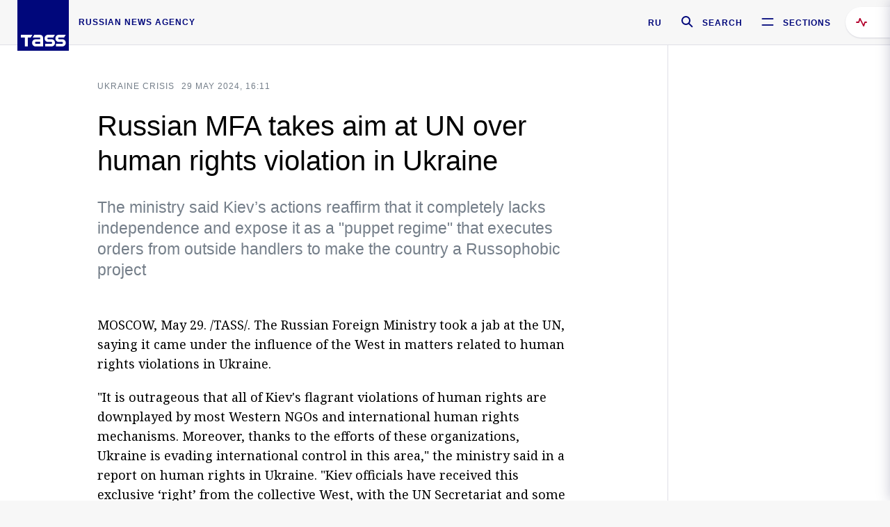

--- FILE ---
content_type: text/html; charset=utf-8
request_url: https://tass.com/politics/1795403
body_size: 23353
content:
<!DOCTYPE html><html data-ng-app="tassApp" data-ng-controller="mainController"><head><title>Russian MFA takes aim at UN over human rights violation in Ukraine -  Russian Politics &amp; Diplomacy - TASS</title><meta name="description" content="The ministry said Kiev’s actions reaffirm that it completely lacks independence and expose it as a &quot;puppet regime&quot; that executes orders from outside handlers to make the country a Russophobic project"><meta name="viewport" content="width=device-width, initial-scale=1.0"><meta http-equiv="X-UA-Compatible" content="ie=edge"><meta name="yandex-verification" content="f91ce7b4a203a30a"><meta name="google-site-verification" content="PoyFi2APBqKw8uGePodmFqId646DYLqqS1qiMTh153w"><meta name="msvalidate.01" content="C05302AEC20336D89FE678451D9C5CDC"><meta property="fb:app_id" content="145834367435982"><meta property="fb:pages" content="144698628932572"><meta property="og:site_name" content="TASS"><meta property="og:type" content="article"><meta property="og:image" content="https://tass.com/img/blocks/common/tass_logo_share_eng.png"><meta property="og:url" content="https://tass.com/politics/1795403"><meta property="og:title" content="Russian MFA takes aim at UN over human rights violation in Ukraine"><meta property="og:description" content="The ministry said Kiev’s actions reaffirm that it completely lacks independence and expose it as a &quot;puppet regime&quot; that executes orders from outside handlers to make the country a Russophobic project"><meta property="twitter:site" content="@tass_agency"><meta property="twitter:site:id" content="285532415"><meta property="twitter:card" content="summary_large_image"><meta property="twitter:title" content="Russian MFA takes aim at UN over human rights violation in Ukraine"><meta property="twitter:description" content="The ministry said Kiev’s actions reaffirm that it completely lacks independence and expose it as a &quot;puppet regime&quot; that executes orders from outside handlers to make the country a Russophobic project"><meta property="twitter:image" content="https://tass.com/img/blocks/common/tass_logo_share_eng.png"><meta property="vk:image" content="https://tass.com/img/blocks/common/tass_logo_share_eng.png"><link rel="image_src" href="https://tass.com/img/blocks/common/tass_logo_share_eng.png"><meta name="gtm-page-type" content="news"><link rel="amphtml" href="https://tass.com/politics/1795403/amp"><link rel="apple-touch-icon" href="/img/blocks/common/apple-touch-icon.png"><link rel="apple-touch-icon" sizes="57x57" href="/img/blocks/common/apple-touch-icon-57x57.png"><link rel="apple-touch-icon" sizes="72x72" href="/img/blocks/common/apple-touch-icon-72x72.png"><link rel="apple-touch-icon" sizes="76x76" href="/img/blocks/common/apple-touch-icon-76x76.png"><link rel="apple-touch-icon" sizes="114x114" href="/img/blocks/common/apple-touch-icon-114x114.png"><link rel="apple-touch-icon" sizes="120x120" href="/img/blocks/common/apple-touch-icon-120x120.png"><link rel="apple-touch-icon" sizes="144x144" href="/img/blocks/common/apple-touch-icon-144x144.png"><link rel="apple-touch-icon" sizes="152x152" href="/img/blocks/common/apple-touch-icon-152x152.png"><link rel="apple-touch-icon" sizes="180x180" href="/img/blocks/common/apple-touch-icon-180x180.png"><link href="//fonts.googleapis.com/css?family=Noto+Sans:400,400i,700,700i|Noto+Serif:400,400i,700,700i&amp;amp;subset=cyrillic,cyrillic-ext,latin-ext" rel="stylesheet"><link href="//fonts.googleapis.com/css?family=PT+Serif:,700&amp;amp;subset=cyrillic" rel="stylesheet"><script src="//platform.twitter.com/widgets.js" charset="utf-8" async></script><script src="/newtass/javascript/libs/jwplayer-7.11.2/jwplayer.js"></script><script>jwplayer.key = 'btTjXiuYZsRbqAVggNOhFFVcP3mvO2KkI2kx4w= = ';</script><script>var TASSconfig = {
    centrifugo: {"host":"https://centrifugo.tass.ru","port":"443","user":"1","timestamp":"10","token":"87cf320d40b3d158222430b232ea6803c57e1290d414fcdd78a446615884092e"},
    webSocket: {"host":"wss://comet.tass.ru:443","SID":"--b28c704f1435e1a5ac1a753810d40a57"}
}</script><script src="//cdnjs.cloudflare.com/ajax/libs/jquery/3.2.1/jquery.min.js"></script><script src="//yastatic.net/pcode/adfox/loader.js" crossorigin="anonymous" defer="defer"></script><script src="//yastatic.net/pcode/adfox/header-bidding.js" async="async"></script><script src="//an.yandex.ru/system/context.js" async="async"></script><script src="/newtass/javascript/libs/angular.min.js"></script><script src="/newtass/javascript/libs/angular-sanitize.min.js"></script><script src="/newtass/javascript/libs/angular-touch.min.js"></script><script src="/newtass/javascript/libs/angular-cookies.min.js"></script><script src="/newtass/javascript/libs/angular-mask.min.js"></script><script src="/newtass/javascript/libs/datepicker.js"></script><script src="//cdn.jsdelivr.net/sockjs/1.1/sockjs.min.js"></script><script src="/newtass/javascript/libs/centrifuge.js"></script><script src="/newtass/javascript/app.js?v=90"></script><script src="/newtass/javascript/servises/overlord.js?v=90"></script><script src="/newtass/javascript/servises/centrifuge.js?v=90"></script><script>window.yaContextCb = window.yaContextCb || []</script><script src="https://yandex.ru/ads/system/context.js" async="async"></script><script src="/newtass/javascript/servises/websocket.js?v=90"></script><script src="/newtass/javascript/controllers/mainController.js?v=90"></script><script src="/newtass/javascript/controllers/newsfeedController.js?v=90"></script><script src="/newtass/javascript/controllers/sliderController.js?v=90"></script><script src="/newtass/javascript/controllers/socialController.js?v=90"></script><script src="/newtass/javascript/controllers/videoController.js?v=90"></script><script src="/newtass/javascript/controllers/audioController.js?v=90"></script><script src="/newtass/javascript/controllers/headerController.js?v=90"></script><script src="/newtass/javascript/controllers/contentList.js?v=90"></script><script src="/newtass/javascript/controllers/whatsNewController.js?v=90"></script><script src="/newtass/javascript/controllers/mainMediaController.js?v=90"></script><script src="/newtass/javascript/directives/fullscreenViewDirective.js?v=90"></script><script src="/newtass/javascript/directives/photoFullscreenViewDirective.js?v=90"></script><script src="/newtass/javascript/controllers/menuController.js?v=90"></script><script src="/newtass/javascript/directives/expandableTextIncludes.js?v=90"></script><script src="/newtass/javascript/directives/dateFormatDirective.js?v=90"></script><script src="/newtass/javascript/directives/clickOutsideDirective.js?v=90"></script><script src="/newtass/javascript/directives/urgentDirective.js?v=90"></script><script src="/newtass/javascript/directives/headerTop0Directive.js?v=90"></script><script src="/newtass/javascript/directives/headerDirective.js?v=90"></script><script src="/newtass/javascript/directives/scrollToTopDirective.js?v=90"></script><script src="/newtass/javascript/directives/spoilerExpandDirective.js?v=90"></script><script src="/newtass/javascript/directives/angular-loadscript.js"></script><script src="//www.google.com/recaptcha/api.js"></script><script src="/newtass/javascript/controllers/menuController.js?v=90"></script><script type="application/ld+json">{"@context":"https://schema.org/","@type":"Organization","url":"https://tass.com","name":"TASS","logo":{"@type":"ImageObject","url":"https://tass.com/newtass/img/blocks/common/tass-logo.jpg","width":60,"height":60},"sameAs":["https://www.facebook.com/tassagency","https://www.youtube.com/channel/UCEyGP84v6qbsZy9-pL6Jx2g","https://vk.com/tassagency","https://ok.ru/tassagency","https://www.instagram.com/tass_agency/","https://twitter.com/tass_agency"]}</script><script type="application/ld+json">{"@context":"https://schema.org","@graph":[{"@context":"https://schema.org","@type":"SiteNavigationElement","@id":"#menu-sections","name":"Russian Politics & Diplomacy","url":"https://tass.com/politics"},{"@context":"https://schema.org","@type":"SiteNavigationElement","@id":"#menu-sections","name":"World","url":"https://tass.com/world"},{"@context":"https://schema.org","@type":"SiteNavigationElement","@id":"#menu-sections","name":"Business & Economy","url":"https://tass.com/economy"},{"@context":"https://schema.org","@type":"SiteNavigationElement","@id":"#menu-sections","name":"Military & Defense","url":"https://tass.com/defense"},{"@context":"https://schema.org","@type":"SiteNavigationElement","@id":"#menu-sections","name":"Science & Space","url":"https://tass.com/science"},{"@context":"https://schema.org","@type":"SiteNavigationElement","@id":"#menu-sections","name":"Emergencies ","url":"https://tass.com/emergencies"},{"@context":"https://schema.org","@type":"SiteNavigationElement","@id":"#menu-sections","name":"Society & Culture","url":"https://tass.com/society"},{"@context":"https://schema.org","@type":"SiteNavigationElement","@id":"#menu-sections","name":"Press Review","url":"https://tass.com/pressreview"},{"@context":"https://schema.org","@type":"SiteNavigationElement","@id":"#menu-sections","name":"Sports","url":"https://tass.com/sports"}]}</script><!-- AdFox START--><!-- tasstest--><!-- Площадка: tass.com / Все разделы / fullscreen_com_web--><!-- Категория: <не задана>--><!-- Тип баннера: fullscreen--><div id="adfox_174887496479139980"></div><script>(function (w, n) {
    w[n] = w[n] || [];
    w[n].push({
        ownerId: 255516,
        containerId: 'adfox_174887496479139980',
        params: {
            p1: 'dhyaz',
            p2: 'gdtg'
        }
    });
})(window, 'adfoxAsyncParams');
</script><link id="css-default" rel="stylesheet" media="(min-width: 0px)" href="/newtass/stylesheets/news-page/news-page.css?v=90"><link id="css-md" rel="stylesheet" media="(min-width: 960px)" href="/newtass/stylesheets/news-page/news-page_md.css?v=90"><link id="css-lg" rel="stylesheet" media="(min-width: 1280px)" href="/newtass/stylesheets/news-page/news-page_lg.css?v=90"><link id="css-xl" rel="stylesheet" media="(min-width: 1360px)" href="/newtass/stylesheets/news-page/news-page_xl.css?v=90"><script type="application/ld+json">{"@context":"https://schema.org","@type":"NewsArticle","mainEntityOfPage":{"@type":"WebPage","@id":"https://tass.com/politics/1795403"},"headline":"Russian MFA takes aim at UN over human rights violation in Ukraine","image":["https://tass.com/img/blocks/common/tass_logo_share_eng.png"],"datePublished":"2024-05-29T16:11:47.000Z","dateModified":"2024-05-29T16:11:47.000Z","author":{"@type":"Organization","name":"TASS","logo":{"@type":"ImageObject","url":"https://tass.com/newtass/img/blocks/common/tass-logo.jpg","width":60,"height":60}},"publisher":{"@type":"Organization","name":"TASS","logo":{"@type":"ImageObject","url":"https://tass.com/newtass/img/blocks/common/tass-logo.jpg","width":60,"height":60}},"description":"The ministry said Kiev’s actions reaffirm that it completely lacks independence and expose it as a \"puppet regime\" that executes orders from outside handlers to make the country a Russophobic project"}</script></head><body data-ng-class="{'lenta-opened': newsFeedMode, 'overbody':$root.mainMenuStatus, 'whats-new-opened': whatsNewOpened}" data-ng-init="pushInRecommendations(1795403)"><!-- Yandex.Metrika counter -->
<script type="text/javascript" >
   (function (d, w, c) {
      (w[c] = w[c] || []).push(function() {
           try {
               w.yaCounter22765936 = new Ya.Metrika({
                   id:22765936,
                   clickmap:true,
                   trackLinks:true,
                   accurateTrackBounce:true,
                   trackHash:true
               });
           } catch(e) { }
       });
       var n = d.getElementsByTagName("script")[0],
           x = "https://mc.yandex.ru/metrika/watch.js",
           s = d.createElement("script"),
           f = function () { n.parentNode.insertBefore(s, n); }
       for (var i = 0; i < document.scripts.length; i++) {
           if (document.scripts[i].src === x) { return; }
       }
       s.type = "text/javascript";
       s.async = true;
       s.src = x;

       if (w.opera == "[object Opera]") {
           d.addEventListener("DOMContentLoaded", f, false);
       } else { f(); }
   })(document, window, "yandex_metrika_callbacks");
</script>
<noscript><div><img src="https://mc.yandex.ru/watch/22765936" style="position:absolute; left:-9999px;" alt="" /></div></noscript>
<!-- /Yandex.Metrika counter -->

<!-- /Yandex.Metrika counter --> 
<script type="text/javascript" >
   (function(m,e,t,r,i,k,a){m[i]=m[i]||function(){(m[i].a=m[i].a||[]).push(arguments)};
   m[i].l=1*new Date();k=e.createElement(t),a=e.getElementsByTagName(t)[0],k.async=1,k.src=r,a.parentNode.insertBefore(k,a)})
   (window, document, "script", "https://mc.yandex.ru/metrika/tag.js", "ym");

   ym(52150180, "init", {
        id:52150180,
        clickmap:true,
        trackLinks:true,
        accurateTrackBounce:true
   });
</script>
<noscript><div><img src="https://mc.yandex.ru/watch/52150180" style="position:absolute; left:-9999px;" alt="" /></div></noscript>
<!-- /Yandex.Metrika counter --><!--LiveInternet counter--><script type="text/javascript">
new Image().src = "//counter.yadro.ru/hit;TASS_total?r"+
escape(document.referrer)+((typeof(screen)=="undefined")?"":
";s"+screen.width+"*"+screen.height+"*"+(screen.colorDepth?
screen.colorDepth:screen.pixelDepth))+";u"+escape(document.URL)+
";"+Math.random();</script><!--/LiveInternet--><!--LiveInternet counter-->
<script type="text/javascript"><!--document.write('<a href="//www.liveinternet.ru/?tass.com"target="_blank"  ><img src="//counter.yadro.ru/logo;tass.com?44.6"title="LiveInternet"alt="" border="0" width="31" height="31"/></a>')//--></script>
<!--/LiveInternet--><div class="banner banner_delimeter"><div class="banner__wrapper"><div class="banner__container" id="970x250_top"><script>window.yaContextCb.push(()=>{
    Ya.adfoxCode.create({
    ownerId: 255516,
    containerId: '970x250_top',
    params: {
        p1: 'csprv',
        p2: 'gcah',
        puid1: JSON.parse('false') || '',
        puid2: '',
        puid3: '',
        puid4: '',
        puid5: '',
        puid6: '',
        puid7: '' 
        },
    lazyLoad: { 
            fetchMargin: 100,
            mobileScaling: 2
        }      
    })
        
})             
</script></div></div></div><header class="header header-on_top" id="header" data-ng-controller="headerController" header-directive="header-directive" ng-class="{'header_hidden': $root.showArticle}"><div class="container" ng-init="counterTime = 520"><div class="header-inner"><div class="header-logo-bar"><a class="header-logo" href="/" data-header_logo="data-header_logo" ="" rel="nofollow"><div class="header-logo__logo"></div></a><div class="header-inscription">russian news agency</div></div><div class="header-bar"><div class="header-lang"><a class="header-lang__item" href="//tass.ru" rel="nofollow" data-header_menu_lang="data-header_menu_lang">RU</a></div><div class="header-search" id="search-btn"><a style="text-decoration:none;" href="/search" rel="nofollow" data-header_menu_search_open="data-header_menu_search_open"><div class="header-search__icon"></div><div class="header-search__label">Search</div></a></div><div class="header-sections" id="open-menu-button" data-ng-click="manageHistoryTrackerForMenu($root.mainMenuStatus=true)" data-header_menu_categories_open="data-header_menu_categories_open"><div class="header-sections__icon"></div><div class="header-sections__label">Sections</div></div></div></div></div><button class="header-news-feed-button" data-header_menu_feed_open="data-header_menu_feed_open" ng-hide="ov.variable.newsfeed.isOpened" ng-click="toggleNewsFeed()" ng-class="{'header-news-feed-button_active': newsFeedLabelActive}"><span ng-cloak="ng-cloak" ng-bind-html="getNewsFeedCounter()"></span></button></header><div class="search-popup"><div class="search-popup__container"><header class="search-popup__header"><div class="search-popup__logo"></div><button class="search-popup__close-button" id="search-btn-close">Close</button></header><form class="search-popup__search-form"><div class="search-input"><div class="search-input__wrapper"><input class="search-input__input-field" autofocus="autofocus" placeholder="Search" data-ng-model="sendParams.searchStr"/><button class="search-input__submit-button" data-ng-click="dispatch()" ng-if="!pending" data-header_menu_search_start="data-header_menu_search_start"></button><div class="search-input__spinner" ng-if="pending"></div></div><ul class="search-input__results-list"><li class="search-input__results-list-item"><button class="search-input__result-title">Economy</button></li><li class="search-input__results-list-item"><button class="search-input__result-title">Sports</button></li><li class="search-input__results-list-item"><button class="search-input__result-title">Culture</button></li></ul></div></form></div></div><div class="menu" data-ng-controller="menuController" data-ng-class="{'menu_opened':$root.mainMenuStatus}" menu-directive="menu-directive"><div class="menu__container"><header class="menu__header"><a class="menu__logo" href="/" rel="nofollow"></a><button class="menu__close-button" id="close-menu-button" data-ng-click="manageHistoryTrackerForMenu($root.mainMenuStatus=false)" data-all_category_close="data-all_category_close">Close</button></header><div class="menu__content" data-ng-class="{'up':$root.mainMenuStatus}"><div class="menu__lists-wrapper"><ul class="menu-sections-list" data-ng-init="init()"><li class="menu-sections-list-item" data-ng-class="{'menu-sections-list-item_active': activeSection === 'politics'}"><div class="menu-sections-list__title-wrapper"><a class="menu-sections-list__title" href="/politics" data-ng-mouseover="onMouseEnter(4954); activeSection = 'politics'" data-all_category_choice="data-all_category_choice">Russian Politics &amp; Diplomacy</a></div><div class="section-preview"><div class="section-preview__content"><div class="section-preview__header"><span class="section-preview__title">Russian Politics &amp; Diplomacy</span><a class="section-preview__link" href="/politics" rel="nofollow" data-header_menu_categories_choice="data-header_menu_categories_choice">Into section →</a></div><ul class="section-preview__subcategories-list"><li class="section-preview__subcategories-list-item"><a class="section-preview__subcategories-list__link" href="/russias-foreign-policy">FOREIGN POLICY</a></li><li class="section-preview__subcategories-list-item"><a class="section-preview__subcategories-list__link" href="/domestic-policy">DOMESTIC POLICY</a></li></ul><div class="section-preview__news"><div data-ng-bind-html="newsContainer"></div><div data-ng-if="!newsContainer"><div class="news-preview news-preview_default"><div class="news-preview__body"><div class="news-preview__loader-long"></div><div class="news-preview__loader-long"></div><div class="news-preview__loader-long"></div></div></div><div class="news-preview news-preview_default"><div class="news-preview__body"><div class="news-preview__loader-long"></div><div class="news-preview__loader-long"></div><div class="news-preview__loader-long"></div></div></div><div class="news-preview news-preview_default"><div class="news-preview__body"><div class="news-preview__loader-long"></div><div class="news-preview__loader-long"></div><div class="news-preview__loader-long"></div></div></div></div></div></div></div></li><li class="menu-sections-list-item" data-ng-class="{'menu-sections-list-item_active': activeSection === 'world'}"><div class="menu-sections-list__title-wrapper"><a class="menu-sections-list__title" href="/world" data-ng-mouseover="onMouseEnter(4844); activeSection = 'world'" data-all_category_choice="data-all_category_choice">World</a></div><div class="section-preview"><div class="section-preview__content"><div class="section-preview__header"><span class="section-preview__title">World</span><a class="section-preview__link" href="/world" rel="nofollow" data-header_menu_categories_choice="data-header_menu_categories_choice">Into section →</a></div><ul class="section-preview__subcategories-list"></ul><div class="section-preview__news"><div data-ng-bind-html="newsContainer"></div><div data-ng-if="!newsContainer"><div class="news-preview news-preview_default"><div class="news-preview__body"><div class="news-preview__loader-long"></div><div class="news-preview__loader-long"></div><div class="news-preview__loader-long"></div></div></div><div class="news-preview news-preview_default"><div class="news-preview__body"><div class="news-preview__loader-long"></div><div class="news-preview__loader-long"></div><div class="news-preview__loader-long"></div></div></div><div class="news-preview news-preview_default"><div class="news-preview__body"><div class="news-preview__loader-long"></div><div class="news-preview__loader-long"></div><div class="news-preview__loader-long"></div></div></div></div></div></div></div></li><li class="menu-sections-list-item" data-ng-class="{'menu-sections-list-item_active': activeSection === 'economy'}"><div class="menu-sections-list__title-wrapper"><a class="menu-sections-list__title" href="/economy" data-ng-mouseover="onMouseEnter(4845); activeSection = 'economy'" data-all_category_choice="data-all_category_choice">Business &amp; Economy</a></div><div class="section-preview"><div class="section-preview__content"><div class="section-preview__header"><span class="section-preview__title">Business &amp; Economy</span><a class="section-preview__link" href="/economy" rel="nofollow" data-header_menu_categories_choice="data-header_menu_categories_choice">Into section →</a></div><ul class="section-preview__subcategories-list"><li class="section-preview__subcategories-list-item"><a class="section-preview__subcategories-list__link" href="/oil-gas-industry">Oil &amp; gas industry</a></li><li class="section-preview__subcategories-list-item"><a class="section-preview__subcategories-list__link" href="/internet-telecom">Internet &amp; Telecom</a></li><li class="section-preview__subcategories-list-item"><a class="section-preview__subcategories-list__link" href="/trade-cooperation">Trade &amp; Cooperation</a></li><li class="section-preview__subcategories-list-item"><a class="section-preview__subcategories-list__link" href="/transport">Transport</a></li></ul><div class="section-preview__news"><div data-ng-bind-html="newsContainer"></div><div data-ng-if="!newsContainer"><div class="news-preview news-preview_default"><div class="news-preview__body"><div class="news-preview__loader-long"></div><div class="news-preview__loader-long"></div><div class="news-preview__loader-long"></div></div></div><div class="news-preview news-preview_default"><div class="news-preview__body"><div class="news-preview__loader-long"></div><div class="news-preview__loader-long"></div><div class="news-preview__loader-long"></div></div></div><div class="news-preview news-preview_default"><div class="news-preview__body"><div class="news-preview__loader-long"></div><div class="news-preview__loader-long"></div><div class="news-preview__loader-long"></div></div></div></div></div></div></div></li><li class="menu-sections-list-item" data-ng-class="{'menu-sections-list-item_active': activeSection === 'defense'}"><div class="menu-sections-list__title-wrapper"><a class="menu-sections-list__title" href="/defense" data-ng-mouseover="onMouseEnter(4953); activeSection = 'defense'" data-all_category_choice="data-all_category_choice">Military &amp; Defense</a></div><div class="section-preview"><div class="section-preview__content"><div class="section-preview__header"><span class="section-preview__title">Military &amp; Defense</span><a class="section-preview__link" href="/defense" rel="nofollow" data-header_menu_categories_choice="data-header_menu_categories_choice">Into section →</a></div><ul class="section-preview__subcategories-list"></ul><div class="section-preview__news"><div data-ng-bind-html="newsContainer"></div><div data-ng-if="!newsContainer"><div class="news-preview news-preview_default"><div class="news-preview__body"><div class="news-preview__loader-long"></div><div class="news-preview__loader-long"></div><div class="news-preview__loader-long"></div></div></div><div class="news-preview news-preview_default"><div class="news-preview__body"><div class="news-preview__loader-long"></div><div class="news-preview__loader-long"></div><div class="news-preview__loader-long"></div></div></div><div class="news-preview news-preview_default"><div class="news-preview__body"><div class="news-preview__loader-long"></div><div class="news-preview__loader-long"></div><div class="news-preview__loader-long"></div></div></div></div></div></div></div></li><li class="menu-sections-list-item" data-ng-class="{'menu-sections-list-item_active': activeSection === 'science'}"><div class="menu-sections-list__title-wrapper"><a class="menu-sections-list__title" href="/science" data-ng-mouseover="onMouseEnter(4957); activeSection = 'science'" data-all_category_choice="data-all_category_choice">Science &amp; Space</a></div><div class="section-preview"><div class="section-preview__content"><div class="section-preview__header"><span class="section-preview__title">Science &amp; Space</span><a class="section-preview__link" href="/science" rel="nofollow" data-header_menu_categories_choice="data-header_menu_categories_choice">Into section →</a></div><ul class="section-preview__subcategories-list"></ul><div class="section-preview__news"><div data-ng-bind-html="newsContainer"></div><div data-ng-if="!newsContainer"><div class="news-preview news-preview_default"><div class="news-preview__body"><div class="news-preview__loader-long"></div><div class="news-preview__loader-long"></div><div class="news-preview__loader-long"></div></div></div><div class="news-preview news-preview_default"><div class="news-preview__body"><div class="news-preview__loader-long"></div><div class="news-preview__loader-long"></div><div class="news-preview__loader-long"></div></div></div><div class="news-preview news-preview_default"><div class="news-preview__body"><div class="news-preview__loader-long"></div><div class="news-preview__loader-long"></div><div class="news-preview__loader-long"></div></div></div></div></div></div></div></li><li class="menu-sections-list-item" data-ng-class="{'menu-sections-list-item_active': activeSection === 'emergencies'}"><div class="menu-sections-list__title-wrapper"><a class="menu-sections-list__title" href="/emergencies" data-ng-mouseover="onMouseEnter(4992); activeSection = 'emergencies'" data-all_category_choice="data-all_category_choice">Emergencies </a></div><div class="section-preview"><div class="section-preview__content"><div class="section-preview__header"><span class="section-preview__title">Emergencies </span><a class="section-preview__link" href="/emergencies" rel="nofollow" data-header_menu_categories_choice="data-header_menu_categories_choice">Into section →</a></div><ul class="section-preview__subcategories-list"></ul><div class="section-preview__news"><div data-ng-bind-html="newsContainer"></div><div data-ng-if="!newsContainer"><div class="news-preview news-preview_default"><div class="news-preview__body"><div class="news-preview__loader-long"></div><div class="news-preview__loader-long"></div><div class="news-preview__loader-long"></div></div></div><div class="news-preview news-preview_default"><div class="news-preview__body"><div class="news-preview__loader-long"></div><div class="news-preview__loader-long"></div><div class="news-preview__loader-long"></div></div></div><div class="news-preview news-preview_default"><div class="news-preview__body"><div class="news-preview__loader-long"></div><div class="news-preview__loader-long"></div><div class="news-preview__loader-long"></div></div></div></div></div></div></div></li><li class="menu-sections-list-item" data-ng-class="{'menu-sections-list-item_active': activeSection === 'society'}"><div class="menu-sections-list__title-wrapper"><a class="menu-sections-list__title" href="/society" data-ng-mouseover="onMouseEnter(4956); activeSection = 'society'" data-all_category_choice="data-all_category_choice">Society &amp; Culture</a></div><div class="section-preview"><div class="section-preview__content"><div class="section-preview__header"><span class="section-preview__title">Society &amp; Culture</span><a class="section-preview__link" href="/society" rel="nofollow" data-header_menu_categories_choice="data-header_menu_categories_choice">Into section →</a></div><ul class="section-preview__subcategories-list"></ul><div class="section-preview__news"><div data-ng-bind-html="newsContainer"></div><div data-ng-if="!newsContainer"><div class="news-preview news-preview_default"><div class="news-preview__body"><div class="news-preview__loader-long"></div><div class="news-preview__loader-long"></div><div class="news-preview__loader-long"></div></div></div><div class="news-preview news-preview_default"><div class="news-preview__body"><div class="news-preview__loader-long"></div><div class="news-preview__loader-long"></div><div class="news-preview__loader-long"></div></div></div><div class="news-preview news-preview_default"><div class="news-preview__body"><div class="news-preview__loader-long"></div><div class="news-preview__loader-long"></div><div class="news-preview__loader-long"></div></div></div></div></div></div></div></li><li class="menu-sections-list-item" data-ng-class="{'menu-sections-list-item_active': activeSection === 'pressreview'}"><div class="menu-sections-list__title-wrapper"><a class="menu-sections-list__title" href="/pressreview" data-ng-mouseover="onMouseEnter(4981); activeSection = 'pressreview'" data-all_category_choice="data-all_category_choice">Press Review</a></div><div class="section-preview"><div class="section-preview__content"><div class="section-preview__header"><span class="section-preview__title">Press Review</span><a class="section-preview__link" href="/pressreview" rel="nofollow" data-header_menu_categories_choice="data-header_menu_categories_choice">Into section →</a></div><ul class="section-preview__subcategories-list"></ul><div class="section-preview__news"><div data-ng-bind-html="newsContainer"></div><div data-ng-if="!newsContainer"><div class="news-preview news-preview_default"><div class="news-preview__body"><div class="news-preview__loader-long"></div><div class="news-preview__loader-long"></div><div class="news-preview__loader-long"></div></div></div><div class="news-preview news-preview_default"><div class="news-preview__body"><div class="news-preview__loader-long"></div><div class="news-preview__loader-long"></div><div class="news-preview__loader-long"></div></div></div><div class="news-preview news-preview_default"><div class="news-preview__body"><div class="news-preview__loader-long"></div><div class="news-preview__loader-long"></div><div class="news-preview__loader-long"></div></div></div></div></div></div></div></li><li class="menu-sections-list-item" data-ng-class="{'menu-sections-list-item_active': activeSection === 'sports'}"><div class="menu-sections-list__title-wrapper"><a class="menu-sections-list__title" href="/sports" data-ng-mouseover="onMouseEnter(4869); activeSection = 'sports'" data-all_category_choice="data-all_category_choice">Sports</a></div><div class="section-preview"><div class="section-preview__content"><div class="section-preview__header"><span class="section-preview__title">Sports</span><a class="section-preview__link" href="/sports" rel="nofollow" data-header_menu_categories_choice="data-header_menu_categories_choice">Into section →</a></div><ul class="section-preview__subcategories-list"></ul><div class="section-preview__news"><div data-ng-bind-html="newsContainer"></div><div data-ng-if="!newsContainer"><div class="news-preview news-preview_default"><div class="news-preview__body"><div class="news-preview__loader-long"></div><div class="news-preview__loader-long"></div><div class="news-preview__loader-long"></div></div></div><div class="news-preview news-preview_default"><div class="news-preview__body"><div class="news-preview__loader-long"></div><div class="news-preview__loader-long"></div><div class="news-preview__loader-long"></div></div></div><div class="news-preview news-preview_default"><div class="news-preview__body"><div class="news-preview__loader-long"></div><div class="news-preview__loader-long"></div><div class="news-preview__loader-long"></div></div></div></div></div></div></div></li></ul><ul class="menu-links-list"><li class="menu-links-list-item"><a class="menu-links-list__link" href="/specialprojects" rel="nofollow">Special projects</a></li><li class="menu-links-list-item" data-ng-class="{'menu-links-list-item_active': activeSection === 1}"><div class="menu-links-list__title-wrapper"><div class="menu-links-list__title" data-ng-mouseover="activeSection = 1">TASS</div></div><div class="links-block links-block_one-column"><div class="links-block__content"><div class="links-block-section"><div class="links-block-section__title">Agency</div><ul class="links-block-section__list"><li class="links-block-section__list-item"><a class="links-block-section__link" href="/today" rel="nofollow">TASS today</a></li><li class="links-block-section__list-item"><a class="links-block-section__link" href="/history" rel="nofollow">History</a></li><li class="links-block-section__list-item"><a class="links-block-section__link" href="/team" rel="nofollow">Management</a></li><li class="links-block-section__list-item"><a class="links-block-section__link" href="/contacts" rel="nofollow">Contacts</a></li></ul></div><div class="links-block-section"><div class="links-block-section__title">Projects &amp; Services</div><ul class="links-block-section__list"><li class="links-block-section__list-item"><a class="links-block-section__link" href="http://www.tassphoto.com/en" rel="nofollow">TASS-PHOTO</a></li><li class="links-block-section__list-item"><a class="links-block-section__link" href="https://terminal.tass.ru/" rel="nofollow">NEWS TERMINAL</a></li></ul></div><div class="links-block-section"><div class="links-block-section__title"></div><ul class="links-block-section__list"><li class="links-block-section__list-item"><a class="links-block-section__link" href="https://cdn.tass.ru/data/files/ru/politika-obrabotki-dannyh-tassru.docx" rel="nofollow">Personal data processing policy TASS</a></li><li class="links-block-section__list-item"><a class="links-block-section__link" href="/press-releases" rel="nofollow">Press Releases</a></li><li class="links-block-section__list-item"><a class="links-block-section__link" href="/privacy-policy" rel="nofollow">Privacy Policy​ tass.com</a></li><li class="links-block-section__list-item"><a class="links-block-section__link" href="/terms-of-use" rel="nofollow">Terms of use</a></li><li class="links-block-section__list-item"><a class="links-block-section__link" href="/anti-corruption" rel="nofollow">ANTI-Corruption</a></li></ul></div></div></div></li><li class="menu-links-list-item" data-ng-class="{'menu-links-list-item_active': activeSection === 2}"><div class="menu-links-list__title-wrapper"><div class="menu-links-list__title" data-ng-mouseover="activeSection = 2">Subscribe</div></div><div class="links-block links-block_two-column"><div class="links-block__content"><div class="links-block-section"><div class="links-block-section__title">Social Media</div><ul class="links-block-section__list"><li class="links-block-section__list-item"><a class="links-block-section__link" href="https://t.me/tassagency_en" rel="nofollow">Telegram</a></li></ul></div><div class="links-block-section"><div class="links-block-section__title">Subscriptions</div><ul class="links-block-section__list"><li class="links-block-section__list-item"><a class="links-block-section__link links-block-section__link_icon" href="http://tass.com/rss/v2.xml" rel="nofollow"><span class="links-block-section__link-icon" style="background-image: url('https://tass.com/newtass/img/blocks/menu-links-list/rss.svg')"></span>RSS</a></li></ul></div></div></div></li><li class="menu-links-list-item"><a class="menu-links-list__link" href="/ads" rel="nofollow">Advertising</a></li><li class="menu-links-list-item"><a class="menu-links-list__link" href="/contacts" rel="nofollow">Contacts</a></li></ul></div></div></div></div><div class="news-feed" data-ng-controller="newsFeedController" ng-init="init()"><div ng-class="{'news-feed-back': isOpened}"></div><div class="news-feed-column" ng-class="{'news-feed-column_opened': isOpened}"><div class="news-feed-close" ng-click="closeNewsFeed()" data-header_menu_feed_close="data-header_menu_feed_close"></div><div class="news-feed-content" id="news-feed-content"><div class="news-feed-list"><div class="news-feed-btn" ng-class="{'news-feed-btn_active': newsFeedCounter}" ng-click="loadmessages(true)"><div class="news-feed-btn__inner" ng-bind-html="getNewsFeedCounter()"></div></div><div class="news-feed-day-container" data-ng-repeat="dayPoint in newsFeed | orderObjectBy:'date':true"><div class="news-feed-daypoint">{{dayPoint.date | date : 'd MMMM yyyy'}}</div><a class="news-feed-item" data-ng-class="{'news-feed-item_flash': newsPoint.isFlash, 'news-feed-item_new': newsPoint.isNew}" data-ng-href="{{newsPoint.link}}" data-ng-repeat="newsPoint in dayPoint | orderObjectBy:'date':true" data-ng-if="newsPoint.toShow"><div class="news-feed-item__header"><div class="news-feed-item__date">{{newsPoint.date * 1000 | date : 'HH:mm'}} {{newsPoint.mark}}</div></div><div class="news-feed-item__title-wrap"><div class="news-feed-item__title" data-header_menu_feed_title="data-header_menu_feed_title" data-ng-if="!newsPoint.subtitle">{{newsPoint.title}}</div><div data-ng-if="newsPoint.subtitle" data-header_menu_feed_title="data-header_menu_feed_title"><div class="news-feed-item__title">{{newsPoint.title+ ' '}}</div><div class="news-feed-item__subtitle">{{newsPoint.subtitle}}</div></div><div class="news-feed-item__photo" data-ng-if="newsPoint.showPhoto &amp;&amp; newsPoint.image" data-header_menu_feed_photo="data-header_menu_feed_photo"><img data-ng-src="{{newsPoint.image}}" alt=""/></div></div></a></div></div><div class="news-feed-endpoint" id="news-feed-endpoint"></div></div><a class="news-feed-link" data-ng-href="/search" data-header_menu_feed_all="data-header_menu_feed_all">All news</a></div></div><main class="container"><section class="section-grid" id="news"><div class="section-grid__col section-grid__col_center"><div class="news" data-io-article-url="https://tass.com/politics/1795403"><div class="column"><div class="news-header"><div class="news-header__top"><div class="news-header__marker"><a href="/ukraine-crisis" style="text-decoration:none">Ukraine crisis</a></div><div class="news-header__date" ng-cloak="ng-cloak"><span class="news-header__date-date"><dateformat time="1716999107" mode="abs"></dateformat></span></div></div><h1 class="news-header__title">Russian MFA takes aim at UN over human rights violation in Ukraine

</h1><div class="news-header__lead">The ministry said Kiev’s actions reaffirm that it completely lacks independence and expose it as a "puppet regime" that executes orders from outside handlers to make the country a Russophobic project</div><div class="news-header__actions"></div></div></div><div class="text-content"><div class="text-block"><p>MOSCOW, May 29. /TASS/. The Russian Foreign Ministry took a jab at the UN, saying it came under the influence of the West in matters related to human rights violations in Ukraine.</p>

<p>&quot;It is outrageous that all of Kiev&#39;s flagrant violations of human rights are downplayed by most Western NGOs and international human rights mechanisms. Moreover, thanks to the efforts of these organizations, Ukraine is evading international control in this area,&quot; the ministry said in a report on human rights in Ukraine. &quot;Kiev officials have received this exclusive &lsquo;right&rsquo; from the collective West, with the UN Secretariat and some of the organization&#39;s departments succumbing to its influence. All this is causing serious damage to the reputation of UN agencies.&quot;</p>

<p>The ministry said Kiev&rsquo;s actions reaffirm that it completely lacks independence and expose it as a &quot;puppet regime&quot; that executes orders from outside handlers to make the country a Russophobic project.</p>

<p>&quot;It is also evident that there is a lack of ability to create at least a semblance of efforts to address the backlog of serious human rights problems and bring to justice people that are responsible for many crimes, including one of the most horrific of them: the burning alive of people in the House of Unions in Odessa in 2014. This means the collective West bears direct responsibility for human rights violations committed by the Kiev regime,&quot; the Russian Foreign Ministry stated.</p>
</div></div><div class="column"><div class="news-actions"><div class="tags"><div class="tags__title">Tags</div><div class="tags__list"><a class="tags__item" href="/tag/ukraine-crisis" data-content_tags="data-content_tags">Ukraine crisis</a><a class="tags__item" href="/tag/foreign-policy" data-content_tags="data-content_tags">Foreign policy</a><a class="tags__item" href="/tag/united-nations" data-content_tags="data-content_tags">United Nations</a></div></div></div></div></div></div><div class="section-grid__col section-grid__col_right"><div class="banner banner_sticky"><div class="banner__wrapper"><div class="banner__container" id="vb_top"><script>window.yaContextCb.push(()=>{
    Ya.adfoxCode.create({
    ownerId: 255516,
    containerId: 'vb_top',
    params: {
        p1: 'csprt',
        p2: 'gbws',
        puid1: JSON.parse('false') || '',
        puid2: '',
        puid3: '',
        puid4: '',
        puid5: '',
        puid6: '',
        puid7: '' 
        },
    lazyLoad: { 
        fetchMargin: 100,
        mobileScaling: 2
        }            
    })   
})

// reload every 30 sec
const startReloadInterval = () => {
    window.vbTopIntervalId = setInterval(() => {
        Ya.adfoxCode.reload('vb_top', {onlyIfWasVisible: true})
    }, 30000)
}

startReloadInterval();    

window.addEventListener('blur', () => clearInterval(window.vbTopIntervalId));
window.addEventListener('focus', () => startReloadInterval());              
    </script></div></div></div></div></section><div class="section-grid"><div class="section-grid__col section-grid__col_center"><div class="news-content news-content_default"><a class="news-content__container" href="/politics/2074411"><div class="news-content__info"><div class="news-content__marker">Military operation in Ukraine</div><div class="news-content__date"><dateformat time="1768970160" mode="rel"></dateformat></div></div><div class="news-content__header"><span class="news-content__title">At least 75 Ukrainian drones downed over Russian regions overnight</span></div><div class="news-content__lead">45 of them were destroyed over the Krasnodar Region</div><div class="news-content__link" data-article_full="data-article_full">Read more</div></a></div></div><div class="section-grid__col section-grid__col_right"><div class="banner_sticky"><div class="banner border-top__0"><div class="banner__wrapper"><div class="banner__container" id="tgb_3994833695"><script>window.yaContextCb.push(()=>{
    Ya.adfoxCode.create({
    ownerId: 255516,
    containerId: 'tgb_3994833695',
    params: {
        p1: 'csprw',
        p2: 'gcbv',
        puid1: JSON.parse('false') || '',
        puid2: '',
        puid3: '',
        puid4: '',
        puid5: '',
        puid6: '',
        puid7: '' 
        },
    lazyLoad: { 
        fetchMargin: 100,
        mobileScaling: 2
        }           
    })   
})</script></div></div></div></div></div></div><section class="news-list-content" id="news-list" data-ng-controller="contentList" data-ng-init="firstInit()"><div class="list-item" ng-show="newsListCount &gt; 0"><div class="banner banner_delimeter banner--border-bottom" data-id="970x250_inline_8087138996"><div class="banner__wrapper"><div class="banner__container" id="970x250_inline_8087138996"><script>window.yaContextCb.push(()=>{
    Ya.adfoxCode.create({
    ownerId: 255516,
    containerId: '970x250_inline_8087138996',
    onRender: () => {
        const elem = document.querySelector('[data-id="970x250_inline_8087138996"]');

        if (elem) {
          elem.className = elem.className.replace("banner--border-bottom", 'banner--border-y');
        }
    },
    params: {
        p1: 'cirrn',
        p2: 'gcah',
        puid1: JSON.parse('false') || '',
        puid2: '',
        puid3: '',
        puid4: '',
        puid5: '',
        puid6: '',
        puid7: '' 
        },
    lazyLoad: { 
        fetchMargin: 100,
        mobileScaling: 2
        }           
    })   
})          
</script></div></div></div><div class="news-list-content__continer"><div class="news-list-content__news-list-section"><div class="news-list-content__news-block"><div class="news-content news-content_default"><a class="news-content__container" href="/politics/2074377"><div class="news-content__info"><div class="news-content__date"><dateformat time="1768953448" mode="rel"></dateformat></div></div><div class="news-content__header"><span class="news-content__title">Evacuation ordered at south Russian apartment building after drone fragments fall nearby</span></div><div class="news-content__lead">In the settlement of Afipsky, drone fragments fell near an apartment building, including the warhead</div><div class="news-content__photo-wrapper"><div class="news-content__photo" style="background-image: url(//cdn-media.tass.ru/width/680_18162ead/tass/m2/en/uploads/i/20260121/1463387.jpg)"></div></div><div class="news-content__link" data-article_full="data-article_full">Read more</div></a></div><div class="news-content news-content_default"><a class="news-content__container" href="/politics/2074243"><div class="news-content__info"><div class="news-content__date"><dateformat time="1768924642" mode="rel"></dateformat></div></div><div class="news-content__header"><span class="news-content__title">Trump’s single statement pushes Zelensky to edges of Davos forum — Russian diplomat</span></div><div class="news-content__lead">No problems facing Ukraine and the Ukrainian people could have prevented Zelensky from racing to Davos had he had the chance to meet with the US president, Russian Foreign Ministry’s Ambassador-at-Large Rodion Miroshnik noted</div><div class="news-content__link" data-article_full="data-article_full">Read more</div></a></div><div class="news-content news-content_default"><a class="news-content__container" href="/world/2074329"><div class="news-content__info"><div class="news-content__date"><dateformat time="1768935552" mode="rel"></dateformat></div></div><div class="news-content__header"><span class="news-content__title">Danish pension fund decides to sell US Treasury Bonds</span></div><div class="news-content__lead">AkademikerPension holds US bonds worth about $100 mln</div><div class="news-content__link" data-article_full="data-article_full">Read more</div></a></div><div class="news-content news-content_default"><a class="news-content__container" href="/world/2074251"><div class="news-content__info"><div class="news-content__date"><dateformat time="1768926116" mode="rel"></dateformat></div></div><div class="news-content__header"><span class="news-content__title">Moldova’s president’s aspirations for unification with Romania carry risks of impeachment</span></div><div class="news-content__lead">Earlier, Maia Sandu said that she would vote for Moldova’s unifying with Romania in a referendum, explaining her position by saying that &quot;it is becoming more and more difficult for a small country to survive&quot;</div><div class="news-content__link" data-article_full="data-article_full">Read more</div></a></div><div class="news-content news-content_default"><a class="news-content__container" href="/economy/2074391"><div class="news-content__info"><div class="news-content__date"><dateformat time="1768961101" mode="rel"></dateformat></div></div><div class="news-content__header"><span class="news-content__title">Ukrainian energy needs $1bln worth of energy equipment — minister</span></div><div class="news-content__lead">The Ukrainian energy sector urgently needs new transformers, mobile substations and power grid equipment, Economic Minister Alexey Sobolev said</div><div class="news-content__link" data-article_full="data-article_full">Read more</div></a></div></div><div class="news-list-content__aside"><div class="banner banner_sticky"><div class="banner__wrapper"><div class="banner__container" id="vb_inline_6699105218"><script>window.yaContextCb.push(()=>{
    Ya.adfoxCode.create({
    ownerId: 255516,
    containerId: 'vb_inline_6699105218',
    params: {
        p1: 'cirrl',
        p2: 'gbws',
        puid1: JSON.parse('false') || '',
        puid2: '',
        puid3: '',
        puid4: '',
        puid5: '',
        puid6: '',
        puid7: '' 
        },
    lazyLoad: { 
        fetchMargin: 100,
        mobileScaling: 2
        }            
    })   
}) 
    </script></div></div></div></div></div></div></div><div class="list-item" ng-show="newsListCount &gt; 1"><div class="banner banner_delimeter banner--border-bottom" data-id="970x250_inline_562986343"><div class="banner__wrapper"><div class="banner__container" id="970x250_inline_562986343"><script>window.yaContextCb.push(()=>{
    Ya.adfoxCode.create({
    ownerId: 255516,
    containerId: '970x250_inline_562986343',
    onRender: () => {
        const elem = document.querySelector('[data-id="970x250_inline_562986343"]');

        if (elem) {
          elem.className = elem.className.replace("banner--border-bottom", 'banner--border-y');
        }
    },
    params: {
        p1: 'cirrn',
        p2: 'gcah',
        puid1: JSON.parse('false') || '',
        puid2: '',
        puid3: '',
        puid4: '',
        puid5: '',
        puid6: '',
        puid7: '' 
        },
    lazyLoad: { 
        fetchMargin: 100,
        mobileScaling: 2
        }           
    })   
})          
</script></div></div></div><div class="news-list-content__continer"><div class="news-list-content__news-list-section"><div class="news-list-content__news-block"><div class="news-content news-content_default"><a class="news-content__container" href="/world/2074315"><div class="news-content__info"><div class="news-content__date"><dateformat time="1768935386" mode="rel"></dateformat></div></div><div class="news-content__header"><span class="news-content__title">European Parliament suspends ratification of trade deal with the US — AFP</span></div><div class="news-content__lead">The trade deal was clinched between the EU and the US in 2025</div><div class="news-content__link" data-article_full="data-article_full">Read more</div></a></div><div class="news-content news-content_default"><a class="news-content__container" href="/world/2074307"><div class="news-content__info"><div class="news-content__date"><dateformat time="1768932652" mode="rel"></dateformat></div></div><div class="news-content__header"><span class="news-content__title">Zelensky says he doesn’t believe talks with US have reached dead end</span></div><div class="news-content__lead">The head of Kiev regime emphasized that the talks continued non-stop</div><div class="news-content__link" data-article_full="data-article_full">Read more</div></a></div><div class="news-content news-content_default"><a class="news-content__container" href="/politics/2074027"><div class="news-content__info"><div class="news-content__date"><dateformat time="1768909992" mode="rel"></dateformat></div></div><div class="news-content__header"><span class="news-content__title">Lavrov sees no grounds for signing mutual assistance accords with Greenland, Iceland</span></div><div class="news-content__lead">The Russian foreign minister admitted that it is unlikely that &quot;anyone in Nuuk or Reykjavik is seriously considering this topic&quot;</div><div class="news-content__link" data-article_full="data-article_full">Read more</div></a></div><div class="news-content news-content_default"><a class="news-content__container" href="/world/2074381"><div class="news-content__info"><div class="news-content__date"><dateformat time="1768955701" mode="rel"></dateformat></div></div><div class="news-content__header"><span class="news-content__title">Trump says he continues effort to resolve Ukrainian conflict</span></div><div class="news-content__lead">The US leader also  reiterated that he had ended &quot;eight wars&quot;</div><div class="news-content__link" data-article_full="data-article_full">Read more</div></a></div><div class="news-content news-content_default"><a class="news-content__container" href="/economy/2074401"><div class="news-content__info"><div class="news-content__date"><dateformat time="1768966402" mode="rel"></dateformat></div></div><div class="news-content__header"><span class="news-content__title">Gold prices continue to grow, hitting new all-time high of $4,850 per troy ounce</span></div><div class="news-content__lead">As of 6:11 a.m. Moscow time, the precious metal traded at $4,852.6 per troy ounce</div><div class="news-content__link" data-article_full="data-article_full">Read more</div></a></div></div><div class="news-list-content__aside"><div class="banner banner_sticky"><div class="banner__wrapper"><div class="banner__container" id="vb_inline_5306120647"><script>window.yaContextCb.push(()=>{
    Ya.adfoxCode.create({
    ownerId: 255516,
    containerId: 'vb_inline_5306120647',
    params: {
        p1: 'cirrl',
        p2: 'gbws',
        puid1: JSON.parse('false') || '',
        puid2: '',
        puid3: '',
        puid4: '',
        puid5: '',
        puid6: '',
        puid7: '' 
        },
    lazyLoad: { 
        fetchMargin: 100,
        mobileScaling: 2
        }            
    })   
}) 
    </script></div></div></div></div></div></div></div><div class="list-item" ng-show="newsListCount &gt; 2"><div class="banner banner_delimeter banner--border-bottom" data-id="970x250_inline_5789636174"><div class="banner__wrapper"><div class="banner__container" id="970x250_inline_5789636174"><script>window.yaContextCb.push(()=>{
    Ya.adfoxCode.create({
    ownerId: 255516,
    containerId: '970x250_inline_5789636174',
    onRender: () => {
        const elem = document.querySelector('[data-id="970x250_inline_5789636174"]');

        if (elem) {
          elem.className = elem.className.replace("banner--border-bottom", 'banner--border-y');
        }
    },
    params: {
        p1: 'cirrn',
        p2: 'gcah',
        puid1: JSON.parse('false') || '',
        puid2: '',
        puid3: '',
        puid4: '',
        puid5: '',
        puid6: '',
        puid7: '' 
        },
    lazyLoad: { 
        fetchMargin: 100,
        mobileScaling: 2
        }           
    })   
})          
</script></div></div></div><div class="news-list-content__continer"><div class="news-list-content__news-list-section"><div class="news-list-content__news-block"><div class="news-content news-content_default"><a class="news-content__container" href="/politics/2074263"><div class="news-content__info"><div class="news-content__date"><dateformat time="1768927435" mode="rel"></dateformat></div></div><div class="news-content__header"><span class="news-content__title">Russia not surprised by Moldova’s decision to leave CIS — Kremlin</span></div><div class="news-content__lead">Dmitry Peskov noted that the republic did not participate in the work of the organization</div><div class="news-content__link" data-article_full="data-article_full">Read more</div></a></div><div class="news-content news-content_default"><a class="news-content__container" href="/politics/2071963"><div class="news-content__info"><div class="news-content__date"><dateformat time="1768497948" mode="rel"></dateformat></div></div><div class="news-content__header"><span class="news-content__title">IN BRIEF: Threats to 'abduct' Putin,' Greenland: statements by Russian Foreign Ministry</span></div><div class="news-content__lead">Maria Zakharova said all issues around Greenland should be resolved within the framework of international law</div><div class="news-content__photo-wrapper"><div class="news-content__photo" style="background-image: url(//cdn-media.tass.ru/width/680_18162ead/tass/m2/en/uploads/i/20260115/1462997.jpg)"></div></div><div class="news-content__link" data-article_full="data-article_full">Read more</div></a></div><div class="news-content news-content_default"><a class="news-content__container" href="/politics/2074239"><div class="news-content__info"><div class="news-content__date"><dateformat time="1768924360" mode="rel"></dateformat></div></div><div class="news-content__header"><span class="news-content__title">Europe is displaying 'blatant helplessness' over Greenland — Russian legislator</span></div><div class="news-content__lead">Vyacheslav Nikonov observed that recent days have witnessed a noteworthy development, which he described as a &quot;geopolitical reset of Europe to zero&quot;</div><div class="news-content__link" data-article_full="data-article_full">Read more</div></a></div><div class="news-content news-content_default"><a class="news-content__container" href="/world/2073351"><div class="news-content__info"><div class="news-content__date"><dateformat time="1768847137" mode="rel"></dateformat></div></div><div class="news-content__header"><span class="news-content__title">FACTBOX: What we know about Gaza Board of Peace</span></div><div class="news-content__lead">As of now, invitations have reportedly been received by heads of state and government of nearly 60 countries</div><div class="news-content__photo-wrapper"><div class="news-content__photo" style="background-image: url(//cdn-media.tass.ru/width/680_18162ead/tass/m2/en/uploads/i/20260119/1463291.jpg)"></div></div><div class="news-content__link" data-article_full="data-article_full">Read more</div></a></div><div class="news-content news-content_default"><a class="news-content__container" href="/politics/2073265"><div class="news-content__info"><div class="news-content__date"><dateformat time="1768833044" mode="rel"></dateformat></div></div><div class="news-content__header"><span class="news-content__title">Russian forces push Ukrainian army away from Dnieper river shore near Kherson — commander</span></div><div class="news-content__lead">The Ukrainian army is trying to hold its positions at the edge of the right bank of the Dnieper River and is secretly shelling the left bank of the Kherson Region while avoiding any active armed clashes</div><div class="news-content__link" data-article_full="data-article_full">Read more</div></a></div></div><div class="news-list-content__aside"><div class="banner banner_sticky"><div class="banner__wrapper"><div class="banner__container" id="vb_inline_7309603922"><script>window.yaContextCb.push(()=>{
    Ya.adfoxCode.create({
    ownerId: 255516,
    containerId: 'vb_inline_7309603922',
    params: {
        p1: 'cirrl',
        p2: 'gbws',
        puid1: JSON.parse('false') || '',
        puid2: '',
        puid3: '',
        puid4: '',
        puid5: '',
        puid6: '',
        puid7: '' 
        },
    lazyLoad: { 
        fetchMargin: 100,
        mobileScaling: 2
        }            
    })   
}) 
    </script></div></div></div></div></div></div></div><div class="list-item" ng-show="newsListCount &gt; 3"><div class="banner banner_delimeter banner--border-bottom" data-id="970x250_inline_3195480600"><div class="banner__wrapper"><div class="banner__container" id="970x250_inline_3195480600"><script>window.yaContextCb.push(()=>{
    Ya.adfoxCode.create({
    ownerId: 255516,
    containerId: '970x250_inline_3195480600',
    onRender: () => {
        const elem = document.querySelector('[data-id="970x250_inline_3195480600"]');

        if (elem) {
          elem.className = elem.className.replace("banner--border-bottom", 'banner--border-y');
        }
    },
    params: {
        p1: 'cirrn',
        p2: 'gcah',
        puid1: JSON.parse('false') || '',
        puid2: '',
        puid3: '',
        puid4: '',
        puid5: '',
        puid6: '',
        puid7: '' 
        },
    lazyLoad: { 
        fetchMargin: 100,
        mobileScaling: 2
        }           
    })   
})          
</script></div></div></div><div class="news-list-content__continer"><div class="news-list-content__news-list-section"><div class="news-list-content__news-block"><div class="news-content news-content_default"><a class="news-content__container" href="/world/2073391"><div class="news-content__info"><div class="news-content__date"><dateformat time="1768857107" mode="rel"></dateformat></div></div><div class="news-content__header"><span class="news-content__title">Israel to give ‘unprecedented’ response if attacked — military</span></div><div class="news-content__lead">&quot;The lessons of Operation ‘Rising Lion’ have been implemented&quot;, Chief of the General Staff of the IDF Eyal Zamir said</div><div class="news-content__link" data-article_full="data-article_full">Read more</div></a></div><div class="news-content news-content_default"><a class="news-content__container" href="/defense/2074091"><div class="news-content__info"><div class="news-content__date"><dateformat time="1768912678" mode="rel"></dateformat></div></div><div class="news-content__header"><span class="news-content__title">Kalashnikov delivers batch of electric motorcycles with trailers to special op zone</span></div><div class="news-content__lead">The motorcycle and two-seater electric scooter are designed for silent transportation</div><div class="news-content__link" data-article_full="data-article_full">Read more</div></a></div><div class="news-content news-content_default"><a class="news-content__container" href="/world/2074353"><div class="news-content__info"><div class="news-content__date"><dateformat time="1768941849" mode="rel"></dateformat></div></div><div class="news-content__header"><span class="news-content__title">Trump supports preserving UN despite formation of Board of Peace</span></div><div class="news-content__lead">The US leader acknowledged that the Board of Peace could potentially replace the UN</div><div class="news-content__link" data-article_full="data-article_full">Read more</div></a></div><div class="news-content news-content_default"><a class="news-content__container" href="/world/2074281"><div class="news-content__info"><div class="news-content__date"><dateformat time="1768929511" mode="rel"></dateformat></div></div><div class="news-content__header"><span class="news-content__title">US no longer Europe’s ally, says Belgian PM</span></div><div class="news-content__lead">According to Bart De Wever, the shift in America is not bound to one presidency</div><div class="news-content__photo-wrapper"><div class="news-content__photo" style="background-image: url(//cdn-media.tass.ru/width/680_18162ead/tass/m2/en/uploads/i/20260120/1463371.jpg)"></div></div><div class="news-content__link" data-article_full="data-article_full">Read more</div></a></div><div class="news-content news-content_default"><a class="news-content__container" href="/world/2074417"><div class="news-content__info"><div class="news-content__date"><dateformat time="1768971181" mode="rel"></dateformat></div></div><div class="news-content__header"><span class="news-content__title">US to scale down participation in 30 NATO mechanisms — WP</span></div><div class="news-content__lead">According to the newspaper, among the advisory groups facing cuts are those dedicated to the alliance’s energy security and naval warfare, special operations and intelligence</div><div class="news-content__link" data-article_full="data-article_full">Read more</div></a></div></div><div class="news-list-content__aside"><div class="banner banner_sticky"><div class="banner__wrapper"><div class="banner__container" id="vb_inline_6170426700"><script>window.yaContextCb.push(()=>{
    Ya.adfoxCode.create({
    ownerId: 255516,
    containerId: 'vb_inline_6170426700',
    params: {
        p1: 'cirrl',
        p2: 'gbws',
        puid1: JSON.parse('false') || '',
        puid2: '',
        puid3: '',
        puid4: '',
        puid5: '',
        puid6: '',
        puid7: '' 
        },
    lazyLoad: { 
        fetchMargin: 100,
        mobileScaling: 2
        }            
    })   
}) 
    </script></div></div></div></div></div></div></div><div class="list-item" ng-show="newsListCount &gt; 4"><div class="banner banner_delimeter banner--border-bottom" data-id="970x250_inline_6152915264"><div class="banner__wrapper"><div class="banner__container" id="970x250_inline_6152915264"><script>window.yaContextCb.push(()=>{
    Ya.adfoxCode.create({
    ownerId: 255516,
    containerId: '970x250_inline_6152915264',
    onRender: () => {
        const elem = document.querySelector('[data-id="970x250_inline_6152915264"]');

        if (elem) {
          elem.className = elem.className.replace("banner--border-bottom", 'banner--border-y');
        }
    },
    params: {
        p1: 'cirrn',
        p2: 'gcah',
        puid1: JSON.parse('false') || '',
        puid2: '',
        puid3: '',
        puid4: '',
        puid5: '',
        puid6: '',
        puid7: '' 
        },
    lazyLoad: { 
        fetchMargin: 100,
        mobileScaling: 2
        }           
    })   
})          
</script></div></div></div><div class="news-list-content__continer"><div class="news-list-content__news-list-section"><div class="news-list-content__news-block"><div class="news-content news-content_default"><a class="news-content__container" href="/world/2074371"><div class="news-content__info"><div class="news-content__date"><dateformat time="1768950301" mode="rel"></dateformat></div></div><div class="news-content__header"><span class="news-content__title">Canada views collective West as thing of past — Canadian premier on US policies</span></div><div class="news-content__lead">Canadian Prime Minister Mark Carney opined that up until now Western countries assumed that their geographical position and membership in various alliances automatically guarantees economic prosperity and security</div><div class="news-content__link" data-article_full="data-article_full">Read more</div></a></div><div class="news-content news-content_default"><a class="news-content__container" href="/politics/2073135"><div class="news-content__info"><div class="news-content__date"><dateformat time="1768818808" mode="rel"></dateformat></div></div><div class="news-content__header"><span class="news-content__title">Kremlin agrees that Trump will go down in history if he annexes Greenland</span></div><div class="news-content__lead">According to Dmitry Peskov, by resolving the issue of Greenland's accession, the US leader will go down not only in US history, but in world history as well</div><div class="news-content__link" data-article_full="data-article_full">Read more</div></a></div><div class="news-content news-content_default"><a class="news-content__container" href="/emergencies/2074373"><div class="news-content__info"><div class="news-content__date"><dateformat time="1768951052" mode="rel"></dateformat></div></div><div class="news-content__header"><span class="news-content__title">One killed, 15 wounded in commuter train accident in Spain’s Catalonia — agency</span></div><div class="news-content__lead">Doctors and police are working at the scene</div><div class="news-content__link" data-article_full="data-article_full">Read more</div></a></div><div class="news-content news-content_default"><a class="news-content__container" href="/world/2074325"><div class="news-content__info"><div class="news-content__date"><dateformat time="1768935333" mode="rel"></dateformat></div></div><div class="news-content__header"><span class="news-content__title">Netanyahu says wants to turn Israel into ‘global power’</span></div><div class="news-content__lead">Benjamin Netanyahu specified that Israel needed strong defense and independent production capacity</div><div class="news-content__link" data-article_full="data-article_full">Read more</div></a></div><div class="news-content news-content_default"><a class="news-content__container" href="/world/2074247"><div class="news-content__info"><div class="news-content__date"><dateformat time="1768925807" mode="rel"></dateformat></div></div><div class="news-content__header"><span class="news-content__title">US Treasury Secretary urges EU not to respond to Trump's tariffs over Greenland</span></div><div class="news-content__lead">According to Scott Bessent, US President Donald Trump, who is set to arrive in Davos on Wednesday, is open to proposals for resolving the issue</div><div class="news-content__link" data-article_full="data-article_full">Read more</div></a></div></div><div class="news-list-content__aside"><div class="banner banner_sticky"><div class="banner__wrapper"><div class="banner__container" id="vb_inline_3419859870"><script>window.yaContextCb.push(()=>{
    Ya.adfoxCode.create({
    ownerId: 255516,
    containerId: 'vb_inline_3419859870',
    params: {
        p1: 'cirrl',
        p2: 'gbws',
        puid1: JSON.parse('false') || '',
        puid2: '',
        puid3: '',
        puid4: '',
        puid5: '',
        puid6: '',
        puid7: '' 
        },
    lazyLoad: { 
        fetchMargin: 100,
        mobileScaling: 2
        }            
    })   
}) 
    </script></div></div></div></div></div></div></div><div class="list-item" ng-show="newsListCount &gt; 5"><div class="banner banner_delimeter banner--border-bottom" data-id="970x250_inline_3813561707"><div class="banner__wrapper"><div class="banner__container" id="970x250_inline_3813561707"><script>window.yaContextCb.push(()=>{
    Ya.adfoxCode.create({
    ownerId: 255516,
    containerId: '970x250_inline_3813561707',
    onRender: () => {
        const elem = document.querySelector('[data-id="970x250_inline_3813561707"]');

        if (elem) {
          elem.className = elem.className.replace("banner--border-bottom", 'banner--border-y');
        }
    },
    params: {
        p1: 'cirrn',
        p2: 'gcah',
        puid1: JSON.parse('false') || '',
        puid2: '',
        puid3: '',
        puid4: '',
        puid5: '',
        puid6: '',
        puid7: '' 
        },
    lazyLoad: { 
        fetchMargin: 100,
        mobileScaling: 2
        }           
    })   
})          
</script></div></div></div><div class="news-list-content__continer"><div class="news-list-content__news-list-section"><div class="news-list-content__news-block"><div class="news-content news-content_default"><a class="news-content__container" href="/politics/2074259"><div class="news-content__info"><div class="news-content__date"><dateformat time="1768927091" mode="rel"></dateformat></div></div><div class="news-content__header"><span class="news-content__title">Europe to blame itself for advent of world-without-rules era — senior Russian legislator</span></div><div class="news-content__lead">Leonid Slutsky recalled that Russia had repeatedly warned of the impending crisis in European security and the economic dangers posed by Brussels' increasingly Russophobic policies</div><div class="news-content__link" data-article_full="data-article_full">Read more</div></a></div><div class="news-content news-content_default"><a class="news-content__container" href="/world/2073501"><div class="news-content__info"><div class="news-content__date"><dateformat time="1768895129" mode="rel"></dateformat></div></div><div class="news-content__header"><span class="news-content__title">EU diplomats fear Trump could misinterpret Greenland troop deployment — media</span></div><div class="news-content__lead">The FT noted that Danish officials said the troop deployment was preceded by &quot;months of fruitless private diplomacy&quot; with Washington</div><div class="news-content__photo-wrapper"><div class="news-content__photo" style="background-image: url(//cdn-media.tass.ru/width/680_18162ead/tass/m2/en/uploads/i/20260120/1463327.jpg)"></div></div><div class="news-content__link" data-article_full="data-article_full">Read more</div></a></div><div class="news-content news-content_default"><a class="news-content__container" href="/politics/2074411"><div class="news-content__info"><div class="news-content__date"><dateformat time="1768970160" mode="rel"></dateformat></div></div><div class="news-content__header"><span class="news-content__title">At least 75 Ukrainian drones downed over Russian regions overnight</span></div><div class="news-content__lead">45 of them were destroyed over the Krasnodar Region</div><div class="news-content__link" data-article_full="data-article_full">Read more</div></a></div><div class="news-content news-content_default"><a class="news-content__container" href="/economy/2074303"><div class="news-content__info"><div class="news-content__date"><dateformat time="1768932416" mode="rel"></dateformat></div></div><div class="news-content__header"><span class="news-content__title">Real effective exchange rate of ruble up 17.1% in 2025 — Central Bank</span></div><div class="news-content__lead">In December 2025, the real effective ruble rate edged up by 2.8% against the dollar</div><div class="news-content__link" data-article_full="data-article_full">Read more</div></a></div><div class="news-content news-content_default"><a class="news-content__container" href="/economy/2070671"><div class="news-content__info"><div class="news-content__date"><dateformat time="1768322144" mode="rel"></dateformat></div></div><div class="news-content__header"><span class="news-content__title">Putin orders to put Canpack, Rockwool assets in Russia under temporary new management</span></div><div class="news-content__lead">The decision took effect on December 31, 2025</div><div class="news-content__link" data-article_full="data-article_full">Read more</div></a></div></div><div class="news-list-content__aside"><div class="banner banner_sticky"><div class="banner__wrapper"><div class="banner__container" id="vb_inline_2618728443"><script>window.yaContextCb.push(()=>{
    Ya.adfoxCode.create({
    ownerId: 255516,
    containerId: 'vb_inline_2618728443',
    params: {
        p1: 'cirrl',
        p2: 'gbws',
        puid1: JSON.parse('false') || '',
        puid2: '',
        puid3: '',
        puid4: '',
        puid5: '',
        puid6: '',
        puid7: '' 
        },
    lazyLoad: { 
        fetchMargin: 100,
        mobileScaling: 2
        }            
    })   
}) 
    </script></div></div></div></div></div></div></div><div class="list-item" ng-show="newsListCount &gt; 6"><div class="banner banner_delimeter banner--border-bottom" data-id="970x250_inline_4746959918"><div class="banner__wrapper"><div class="banner__container" id="970x250_inline_4746959918"><script>window.yaContextCb.push(()=>{
    Ya.adfoxCode.create({
    ownerId: 255516,
    containerId: '970x250_inline_4746959918',
    onRender: () => {
        const elem = document.querySelector('[data-id="970x250_inline_4746959918"]');

        if (elem) {
          elem.className = elem.className.replace("banner--border-bottom", 'banner--border-y');
        }
    },
    params: {
        p1: 'cirrn',
        p2: 'gcah',
        puid1: JSON.parse('false') || '',
        puid2: '',
        puid3: '',
        puid4: '',
        puid5: '',
        puid6: '',
        puid7: '' 
        },
    lazyLoad: { 
        fetchMargin: 100,
        mobileScaling: 2
        }           
    })   
})          
</script></div></div></div><div class="news-list-content__continer"><div class="news-list-content__news-list-section"><div class="news-list-content__news-block"><div class="news-content news-content_default"><a class="news-content__container" href="/politics/2073491"><div class="news-content__info"><div class="news-content__date"><dateformat time="1768894448" mode="rel"></dateformat></div></div><div class="news-content__header"><span class="news-content__title">Denmark threatens to seize land under Russian embassy buildings — ambassador</span></div><div class="news-content__lead">Vladimir Barbin said the embassy in Denmark is operating in the face of tough opposition from the Danish authorities and an actual blockade</div><div class="news-content__link" data-article_full="data-article_full">Read more</div></a></div><div class="news-content news-content_default"><a class="news-content__container" href="/economy/2074365"><div class="news-content__info"><div class="news-content__date"><dateformat time="1768945992" mode="rel"></dateformat></div></div><div class="news-content__header"><span class="news-content__title">Hungary, Slovakia to challenge ban on Russian fuel supplies at EU court — top diplomat</span></div><div class="news-content__lead">The countries have already drafted legal rationale behind their motion to reverse the Europan Commission’s plan &quot;making purchases of Russian natural gas impossible beginning from October 2027,&quot; Hungarian Foreign Minister Peter Szijjarto said</div><div class="news-content__photo-wrapper"><div class="news-content__photo" style="background-image: url(//cdn-media.tass.ru/width/680_18162ead/tass/m2/en/uploads/i/20260121/1463379.jpg)"></div></div><div class="news-content__link" data-article_full="data-article_full">Read more</div></a></div><div class="news-content news-content_default"><a class="news-content__container" href="/economy/2074389"><div class="news-content__info"><div class="news-content__date"><dateformat time="1768959241" mode="rel"></dateformat></div></div><div class="news-content__header"><span class="news-content__title">Gold prices hit new all-time high, exceeding $4,800 per troy ounce</span></div><div class="news-content__lead">By 4:11 a.m. Moscow time the price stood at $4,805.4 per troy ounce</div><div class="news-content__link" data-article_full="data-article_full">Read more</div></a></div><div class="news-content news-content_default"><a class="news-content__container" href="/politics/2074201"><div class="news-content__info"><div class="news-content__date"><dateformat time="1768921291" mode="rel"></dateformat></div></div><div class="news-content__header"><span class="news-content__title">IN BRIEF: Lavrov on irreversible multipolarity, Board of Peace, US territorial ambitions</span></div><div class="news-content__lead">The Russian foreign minister said that Moscow sees inconsistency in the Trump administration's approach to international security issues</div><div class="news-content__photo-wrapper"><div class="news-content__photo" style="background-image: url(//cdn-media.tass.ru/width/680_18162ead/tass/m2/en/uploads/i/20260120/1463355.jpg)"></div></div><div class="news-content__link" data-article_full="data-article_full">Read more</div></a></div><div class="news-content news-content_default"><a class="news-content__container" href="/world/2074301"><div class="news-content__info"><div class="news-content__date"><dateformat time="1768932057" mode="rel"></dateformat></div></div><div class="news-content__header"><span class="news-content__title">Trump believes he prevented NATO from ending up in ‘ash heap of history’</span></div><div class="news-content__lead">The US leader has on numerous occasions stated that he considered himself the savior of the North Atlantic Alliance</div><div class="news-content__link" data-article_full="data-article_full">Read more</div></a></div></div><div class="news-list-content__aside"><div class="banner banner_sticky"><div class="banner__wrapper"><div class="banner__container" id="vb_inline_7221175972"><script>window.yaContextCb.push(()=>{
    Ya.adfoxCode.create({
    ownerId: 255516,
    containerId: 'vb_inline_7221175972',
    params: {
        p1: 'cirrl',
        p2: 'gbws',
        puid1: JSON.parse('false') || '',
        puid2: '',
        puid3: '',
        puid4: '',
        puid5: '',
        puid6: '',
        puid7: '' 
        },
    lazyLoad: { 
        fetchMargin: 100,
        mobileScaling: 2
        }            
    })   
}) 
    </script></div></div></div></div></div></div></div><div class="list-item" ng-show="newsListCount &gt; 7"><div class="banner banner_delimeter banner--border-bottom" data-id="970x250_inline_7254508131"><div class="banner__wrapper"><div class="banner__container" id="970x250_inline_7254508131"><script>window.yaContextCb.push(()=>{
    Ya.adfoxCode.create({
    ownerId: 255516,
    containerId: '970x250_inline_7254508131',
    onRender: () => {
        const elem = document.querySelector('[data-id="970x250_inline_7254508131"]');

        if (elem) {
          elem.className = elem.className.replace("banner--border-bottom", 'banner--border-y');
        }
    },
    params: {
        p1: 'cirrn',
        p2: 'gcah',
        puid1: JSON.parse('false') || '',
        puid2: '',
        puid3: '',
        puid4: '',
        puid5: '',
        puid6: '',
        puid7: '' 
        },
    lazyLoad: { 
        fetchMargin: 100,
        mobileScaling: 2
        }           
    })   
})          
</script></div></div></div><div class="news-list-content__continer"><div class="news-list-content__news-list-section"><div class="news-list-content__news-block"><div class="news-content news-content_default"><a class="news-content__container" href="/politics/2074393"><div class="news-content__info"><div class="news-content__date"><dateformat time="1768962399" mode="rel"></dateformat></div></div><div class="news-content__header"><span class="news-content__title">Russian presidential envoy tells Polish premier that appeasement is EU’s only choice</span></div><div class="news-content__lead">Donald Tusk earlier called the appeasement policy a &quot;sign of weakness&quot;</div><div class="news-content__photo-wrapper"><div class="news-content__photo" style="background-image: url(//cdn-media.tass.ru/width/680_18162ead/tass/m2/en/uploads/i/20260121/1463397.jpg)"></div></div><div class="news-content__link" data-article_full="data-article_full">Read more</div></a></div><div class="news-content news-content_default"><a class="news-content__container" href="/world/2074279"><div class="news-content__info"><div class="news-content__date"><dateformat time="1768929198" mode="rel"></dateformat></div></div><div class="news-content__header"><span class="news-content__title">Ukrainian lawmaker names cause of heating problems in Kiev</span></div><div class="news-content__lead">Anna Skorokhod noted that the previous winters had been quite warm in Ukraine, so no one had made preparations for the winter season, but now &quot;the situation is tough&quot;</div><div class="news-content__link" data-article_full="data-article_full">Read more</div></a></div><div class="news-content news-content_default"><a class="news-content__container" href="/society/2074395"><div class="news-content__info"><div class="news-content__date"><dateformat time="1768963585" mode="rel"></dateformat></div></div><div class="news-content__header"><span class="news-content__title">Kiev mayor says Ukrainian capital on brink of humanitarian disaster</span></div><div class="news-content__lead">Vitaly Klichko noted that &quot;the situation is critical with basic services — heating, water, electricity&quot;</div><div class="news-content__link" data-article_full="data-article_full">Read more</div></a></div><div class="news-content news-content_default"><a class="news-content__container" href="/world/2074139"><div class="news-content__info"><div class="news-content__date"><dateformat time="1768917236" mode="rel"></dateformat></div></div><div class="news-content__header"><span class="news-content__title">Zelensky does not back Trump's idea of bringing Greenland into US</span></div><div class="news-content__lead">Vladimir Zelensky expressed hope that Washington &quot;will listen to Europe’s diplomatic message&quot;</div><div class="news-content__link" data-article_full="data-article_full">Read more</div></a></div><div class="news-content news-content_default"><a class="news-content__container" href="/economy/2074399"><div class="news-content__info"><div class="news-content__date"><dateformat time="1768965780" mode="rel"></dateformat></div></div><div class="news-content__header"><span class="news-content__title">Ukraine not among top issues discussed during Davos meeting on energy — Naftogaz head</span></div><div class="news-content__lead">Sergey Koretsky emphasized that Kiev needs more Western financial support to meet the energy demand in Ukraine</div><div class="news-content__link" data-article_full="data-article_full">Read more</div></a></div></div><div class="news-list-content__aside"><div class="banner banner_sticky"><div class="banner__wrapper"><div class="banner__container" id="vb_inline_6450230314"><script>window.yaContextCb.push(()=>{
    Ya.adfoxCode.create({
    ownerId: 255516,
    containerId: 'vb_inline_6450230314',
    params: {
        p1: 'cirrl',
        p2: 'gbws',
        puid1: JSON.parse('false') || '',
        puid2: '',
        puid3: '',
        puid4: '',
        puid5: '',
        puid6: '',
        puid7: '' 
        },
    lazyLoad: { 
        fetchMargin: 100,
        mobileScaling: 2
        }            
    })   
}) 
    </script></div></div></div></div></div></div></div><div class="list-item" ng-show="newsListCount &gt; 8"><div class="banner banner_delimeter banner--border-bottom" data-id="970x250_inline_5399867458"><div class="banner__wrapper"><div class="banner__container" id="970x250_inline_5399867458"><script>window.yaContextCb.push(()=>{
    Ya.adfoxCode.create({
    ownerId: 255516,
    containerId: '970x250_inline_5399867458',
    onRender: () => {
        const elem = document.querySelector('[data-id="970x250_inline_5399867458"]');

        if (elem) {
          elem.className = elem.className.replace("banner--border-bottom", 'banner--border-y');
        }
    },
    params: {
        p1: 'cirrn',
        p2: 'gcah',
        puid1: JSON.parse('false') || '',
        puid2: '',
        puid3: '',
        puid4: '',
        puid5: '',
        puid6: '',
        puid7: '' 
        },
    lazyLoad: { 
        fetchMargin: 100,
        mobileScaling: 2
        }           
    })   
})          
</script></div></div></div><div class="news-list-content__continer"><div class="news-list-content__news-list-section"><div class="news-list-content__news-block"><div class="news-content news-content_default"><a class="news-content__container" href="/defense/2073565"><div class="news-content__info"><div class="news-content__date"><dateformat time="1768898125" mode="rel"></dateformat></div></div><div class="news-content__header"><span class="news-content__title">Hundreds of Impulse heavy-duty ground robotic systems delivered to special op zone</span></div><div class="news-content__lead">The All-Russian People’s Front said that the Impulse platform supports remote control via radio or fiber optics</div><div class="news-content__link" data-article_full="data-article_full">Read more</div></a></div><div class="news-content news-content_default"><a class="news-content__container" href="/world/2073475"><div class="news-content__info"><div class="news-content__date"><dateformat time="1768891024" mode="rel"></dateformat></div></div><div class="news-content__header"><span class="news-content__title">Trump reports 'very good' talk with Rutte on Greenland</span></div><div class="news-content__lead">The US president also agreed to a meeting of the various parties in Davos</div><div class="news-content__link" data-article_full="data-article_full">Read more</div></a></div><div class="news-content news-content_default"><a class="news-content__container" href="/politics/2074153"><div class="news-content__info"><div class="news-content__date"><dateformat time="1768918036" mode="rel"></dateformat></div></div><div class="news-content__header"><span class="news-content__title">Greenland dispute stems from colonial era legacy — Lavrov</span></div><div class="news-content__lead">The Russian Foreign Minister noted that in the mid-20th century an agreement was signed, making it part of Denmark</div><div class="news-content__link" data-article_full="data-article_full">Read more</div></a></div><div class="news-content news-content_default"><a class="news-content__container" href="/politics/981959"><div class="news-content__info"><div class="news-content__date"><dateformat time="1513717958" mode="rel"></dateformat></div></div><div class="news-content__header"><span class="news-content__title">Almost 140 foreign spies, their agents convicted in Russia in 5 years — FSB</span></div><div class="news-content__lead">Besides, a total of 140 people were convicted as a result of measures to protect top-secret information</div><div class="news-content__photo-wrapper"><div class="news-content__photo" style="background-image: url(//cdn-media.tass.ru/width/680_18162ead/tass/m2/en/uploads/i/20171220/1183860.jpg)"></div></div><div class="news-content__link" data-article_full="data-article_full">Read more</div></a></div><div class="news-content news-content_default"><a class="news-content__container" href="/economy/2074261"><div class="news-content__info"><div class="news-content__date"><dateformat time="1768927017" mode="rel"></dateformat></div></div><div class="news-content__header"><span class="news-content__title">Oman ready to cooperate on projects in oil and gas sector with Russia — ministry</span></div><div class="news-content__lead">Earlier the parties developed and approved a cooperation roadmap, one of the key aspects of which is the implementation of standards developed by the Institute of Oil and Gas Technology Initiatives (INTI) at Omani enterprises</div><div class="news-content__link" data-article_full="data-article_full">Read more</div></a></div></div><div class="news-list-content__aside"><div class="banner banner_sticky"><div class="banner__wrapper"><div class="banner__container" id="vb_inline_4456389470"><script>window.yaContextCb.push(()=>{
    Ya.adfoxCode.create({
    ownerId: 255516,
    containerId: 'vb_inline_4456389470',
    params: {
        p1: 'cirrl',
        p2: 'gbws',
        puid1: JSON.parse('false') || '',
        puid2: '',
        puid3: '',
        puid4: '',
        puid5: '',
        puid6: '',
        puid7: '' 
        },
    lazyLoad: { 
        fetchMargin: 100,
        mobileScaling: 2
        }            
    })   
}) 
    </script></div></div></div></div></div></div></div><div class="list-item" ng-show="newsListCount &gt; 9"><div class="banner banner_delimeter banner--border-bottom" data-id="970x250_inline_8170812533"><div class="banner__wrapper"><div class="banner__container" id="970x250_inline_8170812533"><script>window.yaContextCb.push(()=>{
    Ya.adfoxCode.create({
    ownerId: 255516,
    containerId: '970x250_inline_8170812533',
    onRender: () => {
        const elem = document.querySelector('[data-id="970x250_inline_8170812533"]');

        if (elem) {
          elem.className = elem.className.replace("banner--border-bottom", 'banner--border-y');
        }
    },
    params: {
        p1: 'cirrn',
        p2: 'gcah',
        puid1: JSON.parse('false') || '',
        puid2: '',
        puid3: '',
        puid4: '',
        puid5: '',
        puid6: '',
        puid7: '' 
        },
    lazyLoad: { 
        fetchMargin: 100,
        mobileScaling: 2
        }           
    })   
})          
</script></div></div></div><div class="news-list-content__continer"><div class="news-list-content__news-list-section"><div class="news-list-content__news-block"><div class="news-content news-content_default"><a class="news-content__container" href="/pressreview/2073009"><div class="news-content__info"><div class="news-content__date"><dateformat time="1768816800" mode="rel"></dateformat></div></div><div class="news-content__header"><span class="news-content__title">Press review: Europe, US on brink of trade war as Russia ready to respond to UK plans</span></div><div class="news-content__lead">Top stories from the Russian press on Monday, January 19th</div><div class="news-content__photo-wrapper"><div class="news-content__photo" style="background-image: url(//cdn-media.tass.ru/width/680_18162ead/tass/m2/en/uploads/i/20260119/1463247.jpg)"></div></div><div class="news-content__link" data-article_full="data-article_full">Read more</div></a></div><div class="news-content news-content_default"><a class="news-content__container" href="/politics/1913345"><div class="news-content__info"><div class="news-content__date"><dateformat time="1739529144" mode="rel"></dateformat></div></div><div class="news-content__header"><span class="news-content__title">G7 has lost its economic leadership and is of little interest for Russia — Kremlin</span></div><div class="news-content__lead">Donald Trump said it was a mistake to expel Russia from the G8 in 2014 after Crimea's reunification with Russia</div><div class="news-content__link" data-article_full="data-article_full">Read more</div></a></div><div class="news-content news-content_default"><a class="news-content__container" href="/politics/2074409"><div class="news-content__info"><div class="news-content__date"><dateformat time="1768969394" mode="rel"></dateformat></div></div><div class="news-content__header"><span class="news-content__title">Russia wants to remain Canada’s good neighbor — ambassador</span></div><div class="news-content__lead">Oleg Stepanov said this while commenting on Canadian prime minister’s anti-Russian rhetoric during the World Economic Forum in Davos</div><div class="news-content__link" data-article_full="data-article_full">Read more</div></a></div><div class="news-content news-content_default"><a class="news-content__container" href="/pressreview/2073481"><div class="news-content__info"><div class="news-content__date"><dateformat time="1768903200" mode="rel"></dateformat></div></div><div class="news-content__header"><span class="news-content__title">Press review: EU's Greenland litmus test and Russia eyes Trump's Peace Council invite</span></div><div class="news-content__lead">Top stories from the Russian press on Tuesday, January 20th</div><div class="news-content__photo-wrapper"><div class="news-content__photo" style="background-image: url(//cdn-media.tass.ru/width/680_18162ead/tass/m2/en/uploads/i/20260120/1463323.jpg)"></div></div><div class="news-content__link" data-article_full="data-article_full">Read more</div></a></div><div class="news-content news-content_default"><a class="news-content__container" href="/science/2073387"><div class="news-content__info"><div class="news-content__date"><dateformat time="1768855696" mode="rel"></dateformat></div></div><div class="news-content__header"><span class="news-content__title">Severe geomagnetic storms strikes Earth</span></div><div class="news-content__lead">The sun exploded with a powerful X1.9 flare on the evening of January 18, launching a huge blob of solar material, known as a coronal mass ejection, towards the Earth</div><div class="news-content__link" data-article_full="data-article_full">Read more</div></a></div></div><div class="news-list-content__aside"><div class="banner banner_sticky"><div class="banner__wrapper"><div class="banner__container" id="vb_inline_1591351868"><script>window.yaContextCb.push(()=>{
    Ya.adfoxCode.create({
    ownerId: 255516,
    containerId: 'vb_inline_1591351868',
    params: {
        p1: 'cirrl',
        p2: 'gbws',
        puid1: JSON.parse('false') || '',
        puid2: '',
        puid3: '',
        puid4: '',
        puid5: '',
        puid6: '',
        puid7: '' 
        },
    lazyLoad: { 
        fetchMargin: 100,
        mobileScaling: 2
        }            
    })   
}) 
    </script></div></div></div></div></div></div></div><div class="list-item" ng-show="newsListCount &gt; 10"><div class="banner banner_delimeter banner--border-bottom" data-id="970x250_inline_7315558615"><div class="banner__wrapper"><div class="banner__container" id="970x250_inline_7315558615"><script>window.yaContextCb.push(()=>{
    Ya.adfoxCode.create({
    ownerId: 255516,
    containerId: '970x250_inline_7315558615',
    onRender: () => {
        const elem = document.querySelector('[data-id="970x250_inline_7315558615"]');

        if (elem) {
          elem.className = elem.className.replace("banner--border-bottom", 'banner--border-y');
        }
    },
    params: {
        p1: 'cirrn',
        p2: 'gcah',
        puid1: JSON.parse('false') || '',
        puid2: '',
        puid3: '',
        puid4: '',
        puid5: '',
        puid6: '',
        puid7: '' 
        },
    lazyLoad: { 
        fetchMargin: 100,
        mobileScaling: 2
        }           
    })   
})          
</script></div></div></div><div class="news-list-content__continer"><div class="news-list-content__news-list-section"><div class="news-list-content__news-block"><div class="news-content news-content_default"><a class="news-content__container" href="/world/2074271"><div class="news-content__info"><div class="news-content__date"><dateformat time="1768928488" mode="rel"></dateformat></div></div><div class="news-content__header"><span class="news-content__title">France aims to foster dialogue with BRICS within G7 — Macron</span></div><div class="news-content__lead">Emmanuel Macron stated that France would strive to restore the G7 as a forum for candid dialogue</div><div class="news-content__link" data-article_full="data-article_full">Read more</div></a></div><div class="news-content news-content_default"><a class="news-content__container" href="/politics/2074269"><div class="news-content__info"><div class="news-content__date"><dateformat time="1768928575" mode="rel"></dateformat></div></div><div class="news-content__header"><span class="news-content__title">EU still has chance to resume economic cooperation with Russia — senior legislator</span></div><div class="news-content__lead">Leonid Slutsky acknowledged that realizing this potential requires political will</div><div class="news-content__link" data-article_full="data-article_full">Read more</div></a></div><div class="news-content news-content_default"><a class="news-content__container" href="/world/2074367"><div class="news-content__info"><div class="news-content__date"><dateformat time="1768948200" mode="rel"></dateformat></div></div><div class="news-content__header"><span class="news-content__title">NATO to become far weaker without US — Trump</span></div><div class="news-content__lead">The US President also stressed that he had made NATO &quot;much better and stronger&quot;</div><div class="news-content__link" data-article_full="data-article_full">Read more</div></a></div><div class="news-content news-content_default"><a class="news-content__container" href="/politics/2074225"><div class="news-content__info"><div class="news-content__date"><dateformat time="1768923166" mode="rel"></dateformat></div></div><div class="news-content__header"><span class="news-content__title">Still early to speak of Russia’s participation in Board of Peace on Gaza — Kremlin</span></div><div class="news-content__lead">Dmitry Peskov said there are a lot of questions about this initiative so far</div><div class="news-content__photo-wrapper"><div class="news-content__photo" style="background-image: url(//cdn-media.tass.ru/width/680_18162ead/tass/m2/en/uploads/i/20260120/1463359.jpg)"></div></div><div class="news-content__link" data-article_full="data-article_full">Read more</div></a></div><div class="news-content news-content_default"><a class="news-content__container" href="/economy/2074211"><div class="news-content__info"><div class="news-content__date"><dateformat time="1768921935" mode="rel"></dateformat></div></div><div class="news-content__header"><span class="news-content__title">BRICS contribution to global economy growing — Russian PM</span></div><div class="news-content__lead">Mikhail Mishustin said that Russia needs foreign economic activity to strengthen dynamics in many industries, expand the demand for Russian goods and services</div><div class="news-content__link" data-article_full="data-article_full">Read more</div></a></div></div><div class="news-list-content__aside"><div class="banner banner_sticky"><div class="banner__wrapper"><div class="banner__container" id="vb_inline_9656031266"><script>window.yaContextCb.push(()=>{
    Ya.adfoxCode.create({
    ownerId: 255516,
    containerId: 'vb_inline_9656031266',
    params: {
        p1: 'cirrl',
        p2: 'gbws',
        puid1: JSON.parse('false') || '',
        puid2: '',
        puid3: '',
        puid4: '',
        puid5: '',
        puid6: '',
        puid7: '' 
        },
    lazyLoad: { 
        fetchMargin: 100,
        mobileScaling: 2
        }            
    })   
}) 
    </script></div></div></div></div></div></div></div><div class="list-item" ng-show="newsListCount &gt; 11"><div class="banner banner_delimeter banner--border-bottom" data-id="970x250_inline_7081673631"><div class="banner__wrapper"><div class="banner__container" id="970x250_inline_7081673631"><script>window.yaContextCb.push(()=>{
    Ya.adfoxCode.create({
    ownerId: 255516,
    containerId: '970x250_inline_7081673631',
    onRender: () => {
        const elem = document.querySelector('[data-id="970x250_inline_7081673631"]');

        if (elem) {
          elem.className = elem.className.replace("banner--border-bottom", 'banner--border-y');
        }
    },
    params: {
        p1: 'cirrn',
        p2: 'gcah',
        puid1: JSON.parse('false') || '',
        puid2: '',
        puid3: '',
        puid4: '',
        puid5: '',
        puid6: '',
        puid7: '' 
        },
    lazyLoad: { 
        fetchMargin: 100,
        mobileScaling: 2
        }           
    })   
})          
</script></div></div></div><div class="news-list-content__continer"><div class="news-list-content__news-list-section"><div class="news-list-content__news-block"><div class="news-content news-content_default"><a class="news-content__container" href="/politics/2074341"><div class="news-content__info"><div class="news-content__date"><dateformat time="1768939568" mode="rel"></dateformat></div></div><div class="news-content__header"><span class="news-content__title">Russian security forces say 1,424 Ukrainians detained on Belarus-Ukraine border in 2025</span></div><div class="news-content__lead">More and more Ukrainian citizens are choosing to flee to Belarus rather than Europe, Russian security forces said</div><div class="news-content__link" data-article_full="data-article_full">Read more</div></a></div><div class="news-content news-content_default"><a class="news-content__container" href="/world/2074273"><div class="news-content__info"><div class="news-content__date"><dateformat time="1768928302" mode="rel"></dateformat></div></div><div class="news-content__header"><span class="news-content__title">Belarusian president signs document on Belarus joining Gaza ‘Board of Peace’</span></div><div class="news-content__lead">It is noted that the appeal was sent in full accordance with the procedure outlined in Donald Trump’s letter</div><div class="news-content__photo-wrapper"><div class="news-content__photo" style="background-image: url(//cdn-media.tass.ru/width/680_18162ead/tass/m2/en/uploads/i/20260120/1463367.jpg)"></div></div><div class="news-content__link" data-article_full="data-article_full">Read more</div></a></div><div class="news-content news-content_default"><a class="news-content__container" href="/defense/2073439"><div class="news-content__info"><div class="news-content__date"><dateformat time="1768877376" mode="rel"></dateformat></div></div><div class="news-content__header"><span class="news-content__title">East battlegroup artillery destroys Ukraine’s strongholds in forest belts of Zaporozhye</span></div><div class="news-content__lead">It is noted that the strike weakened Ukraine’s defense in this area and deprived the enemy of prepared lines to hold positions</div><div class="news-content__link" data-article_full="data-article_full">Read more</div></a></div><div class="news-content news-content_default"><a class="news-content__container" href="/politics/2074147"><div class="news-content__info"><div class="news-content__date"><dateformat time="1768917629" mode="rel"></dateformat></div></div><div class="news-content__header"><span class="news-content__title">Ukraine policy, Russia's refusal to engage in rules-based dialogue: Lavrov’s statements</span></div><div class="news-content__lead">According to the foreign minister, Russia is ready to work with anyone willing to &quot;negotiate honestly, on an equal footing, without blackmail or pressure&quot;</div><div class="news-content__photo-wrapper"><div class="news-content__photo" style="background-image: url(//cdn-media.tass.ru/width/680_18162ead/tass/m2/en/uploads/i/20260120/1463351.jpg)"></div></div><div class="news-content__link" data-article_full="data-article_full">Read more</div></a></div><div class="news-content news-content_default"><a class="news-content__container" href="/economy/2074009"><div class="news-content__info"><div class="news-content__date"><dateformat time="1768909158" mode="rel"></dateformat></div></div><div class="news-content__header"><span class="news-content__title">More than a half of Russian foreign trade transactions made in rubles — PM</span></div><div class="news-content__lead">Progress is even more notable as regards the so-called &quot;backbone&quot; countries, where the total indicator of trade in national currencies crossed the level of 90%, Mikhail Mishustin said</div><div class="news-content__photo-wrapper"><div class="news-content__photo" style="background-image: url(//cdn-media.tass.ru/width/680_18162ead/tass/m2/en/uploads/i/20260120/1463339.jpg)"></div></div><div class="news-content__link" data-article_full="data-article_full">Read more</div></a></div></div><div class="news-list-content__aside"><div class="banner banner_sticky"><div class="banner__wrapper"><div class="banner__container" id="vb_inline_5517980722"><script>window.yaContextCb.push(()=>{
    Ya.adfoxCode.create({
    ownerId: 255516,
    containerId: 'vb_inline_5517980722',
    params: {
        p1: 'cirrl',
        p2: 'gbws',
        puid1: JSON.parse('false') || '',
        puid2: '',
        puid3: '',
        puid4: '',
        puid5: '',
        puid6: '',
        puid7: '' 
        },
    lazyLoad: { 
        fetchMargin: 100,
        mobileScaling: 2
        }            
    })   
}) 
    </script></div></div></div></div></div></div></div><div class="list-item" ng-show="newsListCount &gt; 12"><div class="banner banner_delimeter banner--border-bottom" data-id="970x250_inline_2984718749"><div class="banner__wrapper"><div class="banner__container" id="970x250_inline_2984718749"><script>window.yaContextCb.push(()=>{
    Ya.adfoxCode.create({
    ownerId: 255516,
    containerId: '970x250_inline_2984718749',
    onRender: () => {
        const elem = document.querySelector('[data-id="970x250_inline_2984718749"]');

        if (elem) {
          elem.className = elem.className.replace("banner--border-bottom", 'banner--border-y');
        }
    },
    params: {
        p1: 'cirrn',
        p2: 'gcah',
        puid1: JSON.parse('false') || '',
        puid2: '',
        puid3: '',
        puid4: '',
        puid5: '',
        puid6: '',
        puid7: '' 
        },
    lazyLoad: { 
        fetchMargin: 100,
        mobileScaling: 2
        }           
    })   
})          
</script></div></div></div><div class="news-list-content__continer"><div class="news-list-content__news-list-section"><div class="news-list-content__news-block"><div class="news-content news-content_default"><a class="news-content__container" href="/politics/2074359"><div class="news-content__info"><div class="news-content__date"><dateformat time="1768943100" mode="rel"></dateformat></div></div><div class="news-content__header"><span class="news-content__title">Ukrainian drone attack causes fire in apartment building in Russia’s Adygea — authorities</span></div><div class="news-content__lead">Regional head Murat Kumpilov stressed that emergency services are working at the scene</div><div class="news-content__link" data-article_full="data-article_full">Read more</div></a></div><div class="news-content news-content_default"><a class="news-content__container" href="/world/2074363"><div class="news-content__info"><div class="news-content__date"><dateformat time="1768945501" mode="rel"></dateformat></div></div><div class="news-content__header"><span class="news-content__title">US seizes Sagitta tanker in Caribbean — Pentagon</span></div><div class="news-content__lead">The US Southern Command emphasized that the tanker operated in defiance of US President Donald Trump’s established quarantine</div><div class="news-content__photo-wrapper"><div class="news-content__photo" style="background-image: url(//cdn-media.tass.ru/width/680_18162ead/tass/m2/en/uploads/i/20260121/1463383.jpg)"></div></div><div class="news-content__link" data-article_full="data-article_full">Read more</div></a></div><div class="news-content news-content_default"><a class="news-content__container" href="/politics/2074227"><div class="news-content__info"><div class="news-content__date"><dateformat time="1768923060" mode="rel"></dateformat></div></div><div class="news-content__header"><span class="news-content__title">Russian envoy arrives at negotiation venue in Davos</span></div><div class="news-content__lead">Kirill Dmitriev is expected to speak with US Special Presidential Envoy Steve Witkoff and US entrepreneur Jared Kushner</div><div class="news-content__link" data-article_full="data-article_full">Read more</div></a></div><div class="news-content news-content_default"><a class="news-content__container" href="/politics/2074157"><div class="news-content__info"><div class="news-content__date"><dateformat time="1768918191" mode="rel"></dateformat></div></div><div class="news-content__header"><span class="news-content__title">Europe’s chances to play role in Ukrainian settlement missed — Lavrov</span></div><div class="news-content__lead">According to the Russian top diplomat, Europe missed its opportunity on three occasions</div><div class="news-content__link" data-article_full="data-article_full">Read more</div></a></div><div class="news-content news-content_default"><a class="news-content__container" href="/emergencies/2074415"><div class="news-content__info"><div class="news-content__date"><dateformat time="1768971030" mode="rel"></dateformat></div></div><div class="news-content__header"><span class="news-content__title">Former Japanese premier Shinzo Abe’s killer sentenced to life in prison</span></div><div class="news-content__lead">The defense has requested a 20-year prison sentence for Tetsuya Yamagami</div><div class="news-content__photo-wrapper"><div class="news-content__photo" style="background-image: url(//cdn-media.tass.ru/width/680_18162ead/tass/m2/en/uploads/i/20260121/1463409.jpg)"></div></div><div class="news-content__link" data-article_full="data-article_full">Read more</div></a></div></div><div class="news-list-content__aside"><div class="banner banner_sticky"><div class="banner__wrapper"><div class="banner__container" id="vb_inline_7810814402"><script>window.yaContextCb.push(()=>{
    Ya.adfoxCode.create({
    ownerId: 255516,
    containerId: 'vb_inline_7810814402',
    params: {
        p1: 'cirrl',
        p2: 'gbws',
        puid1: JSON.parse('false') || '',
        puid2: '',
        puid3: '',
        puid4: '',
        puid5: '',
        puid6: '',
        puid7: '' 
        },
    lazyLoad: { 
        fetchMargin: 100,
        mobileScaling: 2
        }            
    })   
}) 
    </script></div></div></div></div></div></div></div><div class="list-item" ng-show="newsListCount &gt; 13"><div class="banner banner_delimeter banner--border-bottom" data-id="970x250_inline_1656829607"><div class="banner__wrapper"><div class="banner__container" id="970x250_inline_1656829607"><script>window.yaContextCb.push(()=>{
    Ya.adfoxCode.create({
    ownerId: 255516,
    containerId: '970x250_inline_1656829607',
    onRender: () => {
        const elem = document.querySelector('[data-id="970x250_inline_1656829607"]');

        if (elem) {
          elem.className = elem.className.replace("banner--border-bottom", 'banner--border-y');
        }
    },
    params: {
        p1: 'cirrn',
        p2: 'gcah',
        puid1: JSON.parse('false') || '',
        puid2: '',
        puid3: '',
        puid4: '',
        puid5: '',
        puid6: '',
        puid7: '' 
        },
    lazyLoad: { 
        fetchMargin: 100,
        mobileScaling: 2
        }           
    })   
})          
</script></div></div></div><div class="news-list-content__continer"><div class="news-list-content__news-list-section"><div class="news-list-content__news-block"><div class="news-content news-content_default"><a class="news-content__container" href="/economy/2074237"><div class="news-content__info"><div class="news-content__date"><dateformat time="1768924250" mode="rel"></dateformat></div></div><div class="news-content__header"><span class="news-content__title">Countersanction measures bring $1.7 bln to Russian budget</span></div><div class="news-content__lead">Owing to export control of equipment, transport and medical products, 1,200 kinds of goods required for key industries remained in the market</div><div class="news-content__link" data-article_full="data-article_full">Read more</div></a></div><div class="news-content news-content_default"><a class="news-content__container" href="/world/2074287"><div class="news-content__info"><div class="news-content__date"><dateformat time="1768929794" mode="rel"></dateformat></div></div><div class="news-content__header"><span class="news-content__title">Opposition politician calls Moldova bankrupt country</span></div><div class="news-content__lead">According to Ilan Sor, living standards in the country have fallen sharply in the past six years, with gas prices jumping six times and electricity tariffs rising four-fold</div><div class="news-content__link" data-article_full="data-article_full">Read more</div></a></div><div class="news-content news-content_default"><a class="news-content__container" href="/economy/2074309"><div class="news-content__info"><div class="news-content__date"><dateformat time="1768932703" mode="rel"></dateformat></div></div><div class="news-content__header"><span class="news-content__title">Global aluminum production gain 1.05% in 2025</span></div><div class="news-content__lead">Aluminum production in Russia and East Europe surged by 1.7 times annually in 2025 to 7.06 mln metric tons</div><div class="news-content__link" data-article_full="data-article_full">Read more</div></a></div><div class="news-content news-content_default"><a class="news-content__container" href="/politics/2074149"><div class="news-content__info"><div class="news-content__date"><dateformat time="1768917809" mode="rel"></dateformat></div></div><div class="news-content__header"><span class="news-content__title">Russia wants to clarify concept of US-proposed 'Board of Peace' — Lavrov</span></div><div class="news-content__lead">The top Russian diplomat emphasized that &quot;when addressing the problems of the Middle East, especially those that have to do with the Gaza Strip,&quot; one cannot approach the issue other than &quot;from a position that has been repeatedly confirmed by the entire international community&quot;</div><div class="news-content__link" data-article_full="data-article_full">Read more</div></a></div><div class="news-content news-content_default"><a class="news-content__container" href="/politics/2074387"><div class="news-content__info"><div class="news-content__date"><dateformat time="1768958761" mode="rel"></dateformat></div></div><div class="news-content__header"><span class="news-content__title">Number of wounded in drone attack on south Russian apartment block rises to 11</span></div><div class="news-content__lead">Nine of them were hospitalized, including two children</div><div class="news-content__photo-wrapper"><div class="news-content__photo" style="background-image: url(//cdn-media.tass.ru/width/680_18162ead/tass/m2/en/uploads/i/20260121/1463401.jpg)"></div></div><div class="news-content__link" data-article_full="data-article_full">Read more</div></a></div></div><div class="news-list-content__aside"><div class="banner banner_sticky"><div class="banner__wrapper"><div class="banner__container" id="vb_inline_3896025424"><script>window.yaContextCb.push(()=>{
    Ya.adfoxCode.create({
    ownerId: 255516,
    containerId: 'vb_inline_3896025424',
    params: {
        p1: 'cirrl',
        p2: 'gbws',
        puid1: JSON.parse('false') || '',
        puid2: '',
        puid3: '',
        puid4: '',
        puid5: '',
        puid6: '',
        puid7: '' 
        },
    lazyLoad: { 
        fetchMargin: 100,
        mobileScaling: 2
        }            
    })   
}) 
    </script></div></div></div></div></div></div></div><div class="list-item" ng-show="newsListCount &gt; 14"><div class="banner banner_delimeter banner--border-bottom" data-id="970x250_inline_6087001982"><div class="banner__wrapper"><div class="banner__container" id="970x250_inline_6087001982"><script>window.yaContextCb.push(()=>{
    Ya.adfoxCode.create({
    ownerId: 255516,
    containerId: '970x250_inline_6087001982',
    onRender: () => {
        const elem = document.querySelector('[data-id="970x250_inline_6087001982"]');

        if (elem) {
          elem.className = elem.className.replace("banner--border-bottom", 'banner--border-y');
        }
    },
    params: {
        p1: 'cirrn',
        p2: 'gcah',
        puid1: JSON.parse('false') || '',
        puid2: '',
        puid3: '',
        puid4: '',
        puid5: '',
        puid6: '',
        puid7: '' 
        },
    lazyLoad: { 
        fetchMargin: 100,
        mobileScaling: 2
        }           
    })   
})          
</script></div></div></div><div class="news-list-content__continer"><div class="news-list-content__news-list-section"><div class="news-list-content__news-block"><div class="news-content news-content_default"><a class="news-content__container" href="/politics/2074403"><div class="news-content__info"><div class="news-content__date"><dateformat time="1768967640" mode="rel"></dateformat></div></div><div class="news-content__header"><span class="news-content__title">Putin to discuss with government issues raised during Q&amp;A session</span></div><div class="news-content__lead">Russian President responded to 77 questions during the combined Direct Line Q&amp;A session and year-end press conference</div><div class="news-content__link" data-article_full="data-article_full">Read more</div></a></div><div class="news-content news-content_default"><a class="news-content__container" href="/world/2074425"><div class="news-content__info"><div class="news-content__date"><dateformat time="1768973777" mode="rel"></dateformat></div></div><div class="news-content__header"><span class="news-content__title">United States possesses weapons unknown to anyone else — Trump</span></div><div class="news-content__lead">The US leader did not provide details about the mentioned weaponry</div><div class="news-content__link" data-article_full="data-article_full">Read more</div></a></div><div class="news-content news-content_default"><a class="news-content__container" href="/world/2074275"><div class="news-content__info"><div class="news-content__date"><dateformat time="1768928992" mode="rel"></dateformat></div></div><div class="news-content__header"><span class="news-content__title">Greenland issue political rather than military — NATO general</span></div><div class="news-content__lead">Alexus Grynkewich emphasized that the alliance's mission to defend and deter aggression against any part of its territory had not changed</div><div class="news-content__link" data-article_full="data-article_full">Read more</div></a></div><div class="news-content news-content_default"><a class="news-content__container" href="/politics/2023571"><div class="news-content__info"><div class="news-content__date"><dateformat time="1759314019" mode="rel"></dateformat></div></div><div class="news-content__header"><span class="news-content__title">Moldova elections mark worldwide setback of West — Russian diplomat</span></div><div class="news-content__lead">&quot;Everything is being swept aside,&quot; Maria Zakharova noted</div><div class="news-content__link" data-article_full="data-article_full">Read more</div></a></div><div class="news-content news-content_default"><a class="news-content__container" href="/world/2074379"><div class="news-content__info"><div class="news-content__date"><dateformat time="1768955101" mode="rel"></dateformat></div></div><div class="news-content__header"><span class="news-content__title">Trump believes Greenland issue to be resolved, NATO preserved</span></div><div class="news-content__lead">Donald Trump stressed that the US needs Greenland for security purposes</div><div class="news-content__photo-wrapper"><div class="news-content__photo" style="background-image: url(//cdn-media.tass.ru/width/680_18162ead/tass/m2/en/uploads/i/20260121/1463393.jpg)"></div></div><div class="news-content__link" data-article_full="data-article_full">Read more</div></a></div></div><div class="news-list-content__aside"><div class="banner banner_sticky"><div class="banner__wrapper"><div class="banner__container" id="vb_inline_9611529487"><script>window.yaContextCb.push(()=>{
    Ya.adfoxCode.create({
    ownerId: 255516,
    containerId: 'vb_inline_9611529487',
    params: {
        p1: 'cirrl',
        p2: 'gbws',
        puid1: JSON.parse('false') || '',
        puid2: '',
        puid3: '',
        puid4: '',
        puid5: '',
        puid6: '',
        puid7: '' 
        },
    lazyLoad: { 
        fetchMargin: 100,
        mobileScaling: 2
        }            
    })   
}) 
    </script></div></div></div></div></div></div></div><div class="list-item" ng-show="newsListCount &gt; 15"><div class="banner banner_delimeter banner--border-bottom" data-id="970x250_inline_2243589277"><div class="banner__wrapper"><div class="banner__container" id="970x250_inline_2243589277"><script>window.yaContextCb.push(()=>{
    Ya.adfoxCode.create({
    ownerId: 255516,
    containerId: '970x250_inline_2243589277',
    onRender: () => {
        const elem = document.querySelector('[data-id="970x250_inline_2243589277"]');

        if (elem) {
          elem.className = elem.className.replace("banner--border-bottom", 'banner--border-y');
        }
    },
    params: {
        p1: 'cirrn',
        p2: 'gcah',
        puid1: JSON.parse('false') || '',
        puid2: '',
        puid3: '',
        puid4: '',
        puid5: '',
        puid6: '',
        puid7: '' 
        },
    lazyLoad: { 
        fetchMargin: 100,
        mobileScaling: 2
        }           
    })   
})          
</script></div></div></div><div class="news-list-content__continer"><div class="news-list-content__news-list-section"><div class="news-list-content__news-block"><div class="news-content news-content_default"><a class="news-content__container" href="/politics/2073983"><div class="news-content__info"><div class="news-content__date"><dateformat time="1768908475" mode="rel"></dateformat></div></div><div class="news-content__header"><span class="news-content__title">Russia considers British, French arsenals in nuclear security matters — Lavrov</span></div><div class="news-content__lead">Speaking about China's participation in such negotiations, the minister recalled that Beijing had already made its position clear</div><div class="news-content__link" data-article_full="data-article_full">Read more</div></a></div><div class="news-content news-content_default"><a class="news-content__container" href="/politics/2073573"><div class="news-content__info"><div class="news-content__date"><dateformat time="1768898734" mode="rel"></dateformat></div></div><div class="news-content__header"><span class="news-content__title">Russia does not challenge others' rights, will not let anyone ignore its own — Lavrov</span></div><div class="news-content__lead">The Russian foreign minister stressed that fundamental actions to further strengthen national sovereignty are of paramount importance</div><div class="news-content__photo-wrapper"><div class="news-content__photo" style="background-image: url(//cdn-media.tass.ru/width/680_18162ead/tass/m2/en/uploads/i/20260120/1463331.jpg)"></div></div><div class="news-content__link" data-article_full="data-article_full">Read more</div></a></div><div class="news-content news-content_default"><a class="news-content__container" href="/world/2074233"><div class="news-content__info"><div class="news-content__date"><dateformat time="1768923589" mode="rel"></dateformat></div></div><div class="news-content__header"><span class="news-content__title">Europe should not allow someone else to engage in dialogue with Russia — Macron</span></div><div class="news-content__lead">At the same time, French leader did not confirm whether a G7 meeting with Russian representatives could take place in Paris in the coming days</div><div class="news-content__photo-wrapper"><div class="news-content__photo" style="background-image: url(//cdn-media.tass.ru/width/680_18162ead/tass/m2/en/uploads/i/20260120/1463363.jpg)"></div></div><div class="news-content__link" data-article_full="data-article_full">Read more</div></a></div><div class="news-content news-content_default"><a class="news-content__container" href="/world/2074321"><div class="news-content__info"><div class="news-content__date"><dateformat time="1768935220" mode="rel"></dateformat></div></div><div class="news-content__header"><span class="news-content__title">US does not intend to maintain long-term military presence in Syria — envoy</span></div><div class="news-content__lead">According to US ambassador to Turkey and special envoy for Syria Tom Barrack, the US prioritizes defeating ISIS remnants, supporting reconciliation, and advancing national unity without endorsing separatism or federalism</div><div class="news-content__link" data-article_full="data-article_full">Read more</div></a></div><div class="news-content news-content_default"><a class="news-content__container" href="/world/2074357"><div class="news-content__info"><div class="news-content__date"><dateformat time="1768942801" mode="rel"></dateformat></div></div><div class="news-content__header"><span class="news-content__title">Israel says seizure of UNWRA compound in Jerusalem was legitimate</span></div><div class="news-content__lead">The Israeli side once again claimed that UNWRA was linked to the radical Palestinian movements Hamas and Islamic Jihad</div><div class="news-content__link" data-article_full="data-article_full">Read more</div></a></div></div><div class="news-list-content__aside"><div class="banner banner_sticky"><div class="banner__wrapper"><div class="banner__container" id="vb_inline_7740954732"><script>window.yaContextCb.push(()=>{
    Ya.adfoxCode.create({
    ownerId: 255516,
    containerId: 'vb_inline_7740954732',
    params: {
        p1: 'cirrl',
        p2: 'gbws',
        puid1: JSON.parse('false') || '',
        puid2: '',
        puid3: '',
        puid4: '',
        puid5: '',
        puid6: '',
        puid7: '' 
        },
    lazyLoad: { 
        fetchMargin: 100,
        mobileScaling: 2
        }            
    })   
}) 
    </script></div></div></div></div></div></div></div><div class="list-item" ng-show="newsListCount &gt; 16"><div class="banner banner_delimeter banner--border-bottom" data-id="970x250_inline_5393426514"><div class="banner__wrapper"><div class="banner__container" id="970x250_inline_5393426514"><script>window.yaContextCb.push(()=>{
    Ya.adfoxCode.create({
    ownerId: 255516,
    containerId: '970x250_inline_5393426514',
    onRender: () => {
        const elem = document.querySelector('[data-id="970x250_inline_5393426514"]');

        if (elem) {
          elem.className = elem.className.replace("banner--border-bottom", 'banner--border-y');
        }
    },
    params: {
        p1: 'cirrn',
        p2: 'gcah',
        puid1: JSON.parse('false') || '',
        puid2: '',
        puid3: '',
        puid4: '',
        puid5: '',
        puid6: '',
        puid7: '' 
        },
    lazyLoad: { 
        fetchMargin: 100,
        mobileScaling: 2
        }           
    })   
})          
</script></div></div></div><div class="news-list-content__continer"><div class="news-list-content__news-list-section"><div class="news-list-content__news-block"><div class="news-content news-content_default"><a class="news-content__container" href="/world/2074133"><div class="news-content__info"><div class="news-content__date"><dateformat time="1768916967" mode="rel"></dateformat></div></div><div class="news-content__header"><span class="news-content__title">EU has no interest in 'picking a fight' with US over Greenland — diplomacy chief</span></div><div class="news-content__lead">Kaja Kallas stressed that direct threats &quot;will not pressure Denmark into handing over Greenland&quot;</div><div class="news-content__photo-wrapper"><div class="news-content__photo" style="background-image: url(//cdn-media.tass.ru/width/680_18162ead/tass/m2/en/uploads/i/20260120/1463347.jpg)"></div></div><div class="news-content__link" data-article_full="data-article_full">Read more</div></a></div><div class="news-content news-content_default"><a class="news-content__container" href="/politics/2074093"><div class="news-content__info"><div class="news-content__date"><dateformat time="1768912838" mode="rel"></dateformat></div></div><div class="news-content__header"><span class="news-content__title">Russia delivers massive overnight strike on Ukrainian military sites over past day</span></div><div class="news-content__lead">Russia’s Battlegroup West inflicted roughly 200 casualties on Ukrainian troops and destroyed two enemy tanks in its area of responsibility over the past day, the Defense Ministry reported</div><div class="news-content__photo-wrapper"><div class="news-content__photo" style="background-image: url(//cdn-media.tass.ru/width/680_18162ead/tass/m2/en/uploads/i/20260120/1463343.jpg)"></div></div><div class="news-content__link" data-article_full="data-article_full">Read more</div></a></div><div class="news-content news-content_default"><a class="news-content__container" href="/politics/2074141"><div class="news-content__info"><div class="news-content__date"><dateformat time="1768917443" mode="rel"></dateformat></div></div><div class="news-content__header"><span class="news-content__title">West discusses doing away with NATO — Lavrov</span></div><div class="news-content__lead">The Russian foreign minister pointed out that the Euro-Atlantic concept of security and cooperation has proved unworkable</div><div class="news-content__link" data-article_full="data-article_full">Read more</div></a></div><div class="news-content news-content_default"><a class="news-content__container" href="/politics/2074117"><div class="news-content__info"><div class="news-content__date"><dateformat time="1768915909" mode="rel"></dateformat></div></div><div class="news-content__header"><span class="news-content__title">Pistorius has to live with statements about 'inevitable' NATO-Russia war — Lavrov</span></div><div class="news-content__lead">On November 15, 2025, German Defense Minister Boris Pistorius said that a war between Russia and NATO could allegedly begin before 2029</div><div class="news-content__link" data-article_full="data-article_full">Read more</div></a></div><div class="news-content news-content_default"><a class="news-content__container" href="/world/2074299"><div class="news-content__info"><div class="news-content__date"><dateformat time="1768931322" mode="rel"></dateformat></div></div><div class="news-content__header"><span class="news-content__title">Moldova’s withdrawal from CIS to take more than one year</span></div><div class="news-content__lead">The resolution will enter into force after an official notification by the Moldovan foreign ministry</div><div class="news-content__photo-wrapper"><div class="news-content__photo" style="background-image: url(//cdn-media.tass.ru/width/680_18162ead/tass/m2/en/uploads/i/20260120/1463375.jpg)"></div></div><div class="news-content__link" data-article_full="data-article_full">Read more</div></a></div></div><div class="news-list-content__aside"><div class="banner banner_sticky"><div class="banner__wrapper"><div class="banner__container" id="vb_inline_7554621697"><script>window.yaContextCb.push(()=>{
    Ya.adfoxCode.create({
    ownerId: 255516,
    containerId: 'vb_inline_7554621697',
    params: {
        p1: 'cirrl',
        p2: 'gbws',
        puid1: JSON.parse('false') || '',
        puid2: '',
        puid3: '',
        puid4: '',
        puid5: '',
        puid6: '',
        puid7: '' 
        },
    lazyLoad: { 
        fetchMargin: 100,
        mobileScaling: 2
        }            
    })   
}) 
    </script></div></div></div></div></div></div></div><div class="list-item" ng-show="newsListCount &gt; 17"><div class="banner banner_delimeter banner--border-bottom" data-id="970x250_inline_280464514"><div class="banner__wrapper"><div class="banner__container" id="970x250_inline_280464514"><script>window.yaContextCb.push(()=>{
    Ya.adfoxCode.create({
    ownerId: 255516,
    containerId: '970x250_inline_280464514',
    onRender: () => {
        const elem = document.querySelector('[data-id="970x250_inline_280464514"]');

        if (elem) {
          elem.className = elem.className.replace("banner--border-bottom", 'banner--border-y');
        }
    },
    params: {
        p1: 'cirrn',
        p2: 'gcah',
        puid1: JSON.parse('false') || '',
        puid2: '',
        puid3: '',
        puid4: '',
        puid5: '',
        puid6: '',
        puid7: '' 
        },
    lazyLoad: { 
        fetchMargin: 100,
        mobileScaling: 2
        }           
    })   
})          
</script></div></div></div><div class="news-list-content__continer"><div class="news-list-content__news-list-section"><div class="news-list-content__news-block"><div class="news-content news-content_default"><a class="news-content__container" href="/emergencies/2074407"><div class="news-content__info"><div class="news-content__date"><dateformat time="1768968481" mode="rel"></dateformat></div></div><div class="news-content__header"><span class="news-content__title">Air Force 1 en route to Davos returns to Washington due to malfunction — White House</span></div><div class="news-content__lead">White House Press Secretary Karoline Leavitte said that it was a minor issue, and the plane was returning back as a precaution</div><div class="news-content__photo-wrapper"><div class="news-content__photo" style="background-image: url(//cdn-media.tass.ru/width/680_18162ead/tass/m2/en/uploads/i/20260121/1463405.jpg)"></div></div><div class="news-content__link" data-article_full="data-article_full">Read more</div></a></div><div class="news-content news-content_default"><a class="news-content__container" href="/world/2074081"><div class="news-content__info"><div class="news-content__date"><dateformat time="1768912076" mode="rel"></dateformat></div></div><div class="news-content__header"><span class="news-content__title">Zelensky cancels trip to Davos due to disrupted meeting with Trump — Rada member</span></div><div class="news-content__lead">Alexey Goncharenko said that no agreement will be signed</div><div class="news-content__link" data-article_full="data-article_full">Read more</div></a></div><div class="news-content news-content_default"><a class="news-content__container" href="/world/2074339"><div class="news-content__info"><div class="news-content__date"><dateformat time="1768939219" mode="rel"></dateformat></div></div><div class="news-content__header"><span class="news-content__title">Israel begins demolishing UNRWA compound in Jerusalem</span></div><div class="news-content__lead">The UNRWA compound’s territory will be transferred to government control and put up for sale</div><div class="news-content__link" data-article_full="data-article_full">Read more</div></a></div><div class="news-content news-content_default"><a class="news-content__container" href="/world/2074337"><div class="news-content__info"><div class="news-content__date"><dateformat time="1768938234" mode="rel"></dateformat></div></div><div class="news-content__header"><span class="news-content__title">Witkoff describes talks with Dmitriev as ‘very positive’</span></div><div class="news-content__lead">This is how the US President's Special Representative answered Izvestia's question</div><div class="news-content__link" data-article_full="data-article_full">Read more</div></a></div><div class="news-content news-content_default"><a class="news-content__container" href="/politics/2074015"><div class="news-content__info"><div class="news-content__date"><dateformat time="1768909960" mode="rel"></dateformat></div></div><div class="news-content__header"><span class="news-content__title">Multipolarity is here to stay, we'll still have to negotiate — Lavrov</span></div><div class="news-content__lead">According to the foreign minister, the current centers of growth reflect an objective historical process</div><div class="news-content__photo-wrapper"><div class="news-content__photo" style="background-image: url(//cdn-media.tass.ru/width/680_18162ead/tass/m2/en/uploads/i/20260120/1463335.jpg)"></div></div><div class="news-content__link" data-article_full="data-article_full">Read more</div></a></div></div><div class="news-list-content__aside"><div class="banner banner_sticky"><div class="banner__wrapper"><div class="banner__container" id="vb_inline_252526107"><script>window.yaContextCb.push(()=>{
    Ya.adfoxCode.create({
    ownerId: 255516,
    containerId: 'vb_inline_252526107',
    params: {
        p1: 'cirrl',
        p2: 'gbws',
        puid1: JSON.parse('false') || '',
        puid2: '',
        puid3: '',
        puid4: '',
        puid5: '',
        puid6: '',
        puid7: '' 
        },
    lazyLoad: { 
        fetchMargin: 100,
        mobileScaling: 2
        }            
    })   
}) 
    </script></div></div></div></div></div></div></div><div class="list-item" ng-show="newsListCount &gt; 18"><div class="banner banner_delimeter banner--border-bottom" data-id="970x250_inline_6243045804"><div class="banner__wrapper"><div class="banner__container" id="970x250_inline_6243045804"><script>window.yaContextCb.push(()=>{
    Ya.adfoxCode.create({
    ownerId: 255516,
    containerId: '970x250_inline_6243045804',
    onRender: () => {
        const elem = document.querySelector('[data-id="970x250_inline_6243045804"]');

        if (elem) {
          elem.className = elem.className.replace("banner--border-bottom", 'banner--border-y');
        }
    },
    params: {
        p1: 'cirrn',
        p2: 'gcah',
        puid1: JSON.parse('false') || '',
        puid2: '',
        puid3: '',
        puid4: '',
        puid5: '',
        puid6: '',
        puid7: '' 
        },
    lazyLoad: { 
        fetchMargin: 100,
        mobileScaling: 2
        }           
    })   
})          
</script></div></div></div><div class="news-list-content__continer"><div class="news-list-content__news-list-section"><div class="news-list-content__news-block"><div class="news-content news-content_default"><a class="news-content__container" href="/world/2073133"><div class="news-content__info"><div class="news-content__date"><dateformat time="1768818739" mode="rel"></dateformat></div></div><div class="news-content__header"><span class="news-content__title">Europe should fear US, while fear of Russia is unjustified — political scientist</span></div><div class="news-content__lead">Jeffrey Sachs recommended that Europe make its own security arrangements</div><div class="news-content__link" data-article_full="data-article_full">Read more</div></a></div><div class="news-content news-content_default"><a class="news-content__container" href="/world/2074257"><div class="news-content__info"><div class="news-content__date"><dateformat time="1768926705" mode="rel"></dateformat></div></div><div class="news-content__header"><span class="news-content__title">Conditions for European defense coalition in place — Austrian top diplomat</span></div><div class="news-content__lead">According to Beate Meinl-Reisinger, the emergence of the ‘coalition of the willing’ has provided a way to connect the EU with like-minded countries — from Canada to Australia and from Norway to Japan&quot;</div><div class="news-content__link" data-article_full="data-article_full">Read more</div></a></div><div class="news-content news-content_default"><a class="news-content__container" href="/politics/2073911"><div class="news-content__info"><div class="news-content__date"><dateformat time="1768907804" mode="rel"></dateformat></div></div><div class="news-content__header"><span class="news-content__title">Crimea as important for Russia’s security as Greenland for US — Lavrov</span></div><div class="news-content__lead">Donald Trump has repeatedly stated the need for Greenland to join the United States</div><div class="news-content__link" data-article_full="data-article_full">Read more</div></a></div><div class="news-content news-content_default"><a class="news-content__container" href="/world/2074221"><div class="news-content__info"><div class="news-content__date"><dateformat time="1768922714" mode="rel"></dateformat></div></div><div class="news-content__header"><span class="news-content__title">Zelensky doubts Ukraine will join Trump’s Board of Peace</span></div><div class="news-content__lead">According to Vladimir Zelensky, diplomats are working on the invitation</div><div class="news-content__link" data-article_full="data-article_full">Read more</div></a></div><div class="news-content news-content_default"><a class="news-content__container" href="/emergencies/2074375"><div class="news-content__info"><div class="news-content__date"><dateformat time="1768952160" mode="rel"></dateformat></div></div><div class="news-content__header"><span class="news-content__title">US to begin ground operations against drug trafficking soon — Trump</span></div><div class="news-content__lead">Donald Trump also added that the US government plans to start operations against drug trafficking by land soon</div><div class="news-content__link" data-article_full="data-article_full">Read more</div></a></div></div><div class="news-list-content__aside"><div class="banner banner_sticky"><div class="banner__wrapper"><div class="banner__container" id="vb_inline_2489466214"><script>window.yaContextCb.push(()=>{
    Ya.adfoxCode.create({
    ownerId: 255516,
    containerId: 'vb_inline_2489466214',
    params: {
        p1: 'cirrl',
        p2: 'gbws',
        puid1: JSON.parse('false') || '',
        puid2: '',
        puid3: '',
        puid4: '',
        puid5: '',
        puid6: '',
        puid7: '' 
        },
    lazyLoad: { 
        fetchMargin: 100,
        mobileScaling: 2
        }            
    })   
}) 
    </script></div></div></div></div></div></div></div><div class="list-item" ng-show="newsListCount &gt; 19"><div class="banner banner_delimeter banner--border-bottom" data-id="970x250_inline_472706068"><div class="banner__wrapper"><div class="banner__container" id="970x250_inline_472706068"><script>window.yaContextCb.push(()=>{
    Ya.adfoxCode.create({
    ownerId: 255516,
    containerId: '970x250_inline_472706068',
    onRender: () => {
        const elem = document.querySelector('[data-id="970x250_inline_472706068"]');

        if (elem) {
          elem.className = elem.className.replace("banner--border-bottom", 'banner--border-y');
        }
    },
    params: {
        p1: 'cirrn',
        p2: 'gcah',
        puid1: JSON.parse('false') || '',
        puid2: '',
        puid3: '',
        puid4: '',
        puid5: '',
        puid6: '',
        puid7: '' 
        },
    lazyLoad: { 
        fetchMargin: 100,
        mobileScaling: 2
        }           
    })   
})          
</script></div></div></div><div class="news-list-content__continer"><div class="news-list-content__news-list-section"><div class="news-list-content__news-block"><div class="news-content news-content_default"><a class="news-content__container" href="/world/2073403"><div class="news-content__info"><div class="news-content__date"><dateformat time="1768863629" mode="rel"></dateformat></div></div><div class="news-content__header"><span class="news-content__title">NORAD says its planes to arrive in Greenland soon</span></div><div class="news-content__lead">&quot;This activity has been coordinated with the Kingdom of Denmark&quot;, North American Joint Aerospace Defense Command noted</div><div class="news-content__photo-wrapper"><div class="news-content__photo" style="background-image: url(//cdn-media.tass.ru/width/680_18162ead/tass/m2/en/uploads/i/20260120/1463311.jpg)"></div></div><div class="news-content__link" data-article_full="data-article_full">Read more</div></a></div><div class="news-content news-content_default"><a class="news-content__container" href="/world/2074297"><div class="news-content__info"><div class="news-content__date"><dateformat time="1768931149" mode="rel"></dateformat></div></div><div class="news-content__header"><span class="news-content__title">EU-Mercosur free trade agreement will not be ratified in Hungary — Orban</span></div><div class="news-content__lead">The Hungarian PM noted that the European Commission had tried to cheat by introducing additional rules that would allow the agreement to enter into force before it was approved by EU parliaments</div><div class="news-content__link" data-article_full="data-article_full">Read more</div></a></div><div class="news-content news-content_default"><a class="news-content__container" href="/politics/2074343"><div class="news-content__info"><div class="news-content__date"><dateformat time="1768940100" mode="rel"></dateformat></div></div><div class="news-content__header"><span class="news-content__title">Russia reiterates its commitment to strengthen ties with CAR after presidential election</span></div><div class="news-content__lead">The Russian side hopes that Central African society will continue moving along the path of sustainable political and socio-economic development</div><div class="news-content__link" data-article_full="data-article_full">Read more</div></a></div><div class="news-content news-content_default"><a class="news-content__container" href="/world/2074283"><div class="news-content__info"><div class="news-content__date"><dateformat time="1768929088" mode="rel"></dateformat></div></div><div class="news-content__header"><span class="news-content__title">Orban rejects Hungarian opposition's plan to abandon Russian oil and gas</span></div><div class="news-content__lead">The Hungarian government repeatedly stated that it cannot yet manage without Russian energy supplies, but continues to diversify its supply routes and sources</div><div class="news-content__link" data-article_full="data-article_full">Read more</div></a></div><div class="news-content news-content_default"><a class="news-content__container" href="/world/2074265"><div class="news-content__info"><div class="news-content__date"><dateformat time="1768927836" mode="rel"></dateformat></div></div><div class="news-content__header"><span class="news-content__title">At some point EU will have to talk with Russia on Ukraine — European commissioner</span></div><div class="news-content__lead">According to Andrius Kubilius, dialogue with Russia makes no sense without a strategic plan</div><div class="news-content__link" data-article_full="data-article_full">Read more</div></a></div></div><div class="news-list-content__aside"><div class="banner banner_sticky"><div class="banner__wrapper"><div class="banner__container" id="vb_inline_130889032"><script>window.yaContextCb.push(()=>{
    Ya.adfoxCode.create({
    ownerId: 255516,
    containerId: 'vb_inline_130889032',
    params: {
        p1: 'cirrl',
        p2: 'gbws',
        puid1: JSON.parse('false') || '',
        puid2: '',
        puid3: '',
        puid4: '',
        puid5: '',
        puid6: '',
        puid7: '' 
        },
    lazyLoad: { 
        fetchMargin: 100,
        mobileScaling: 2
        }            
    })   
}) 
    </script></div></div></div></div></div></div></div><div id="contentListMore" style="position:relative;top:-120vh;"></div></section></main><footer class="footer" data-ng-hide="$root.footerHidden"><div class="container"><div class="footer-share"><a class="footer-share__icon" href="http://tass.com/rss/v2.xml" target="_blank" rel="nofollow" style="background-image: url('https://tass.com/newtass/img/blocks/footer/rss.svg')"></a></div><div class="footer-links"><a class="footer-links__link" href="/today" rel="nofollow">TASS today</a><a class="footer-links__link" href="/ads" rel="nofollow">Advertising</a><a class="footer-links__link" href="/terms-of-use" rel="nofollow">Terms of use</a><br/><a class="footer-links__link" href="/contacts" rel="nofollow">Contacts</a></div><div class="footer-license-text">&copy; TASS, Russian news agency (The Mass Media Registration Certificate No. 03247 was issued on April 2, 1999 by the State Press Committee of the Russian Federation). Some publications may contain information not suitable for users under 16 years of age.</div></div></footer><div class="scroll-to-top_wrapper" scroll-to-top-directive="scroll-to-top-directive" data-ng-click="scrollToTop()" data-ng-class="{'scroll-to-top_wrapper_active': scrollToTopActive &amp;&amp; !$root.mainMenuStatus}" all_up="all_up"><div class="scroll-to-top"><svg xmlns="http://www.w3.org/2000/svg" width="100%" height="100%" viewBox="0 0 44 44"><g fill="none" fill-rule="evenodd"><rect width="100%" height="100%"></rect><circle cx="22" cy="22" r="16" fill="#FFF" stroke="#292759" stroke-opacity=".15"></circle><circle cx="22" cy="22" r="13" fill="#00077B"></circle><path fill="#FFF" d="M26.2928932,27.2928932 C26.845178,27.2928932 27.2928932,26.845178 27.2928932,26.2928932 L27.2928932,20.2928932 C27.2928932,19.7406085 26.845178,19.2928932 26.2928932,19.2928932 C25.7406085,19.2928932 25.2928932,19.7406085 25.2928932,20.2928932 L25.2928932,23.8786797 L18.4644661,17.0502525 C18.0739418,16.6597282 17.4407768,16.6597282 17.0502525,17.0502525 C16.6597282,17.4407768 16.6597282,18.0739418 17.0502525,18.4644661 L23.8786797,25.2928932 L20.2928932,25.2928932 C19.7406085,25.2928932 19.2928932,25.7406085 19.2928932,26.2928932 C19.2928932,26.845178 19.7406085,27.2928932 20.2928932,27.2928932 L26.2928932,27.2928932 Z M22,36 C14.2680135,36 8,29.7319865 8,22 C8,14.2680135 14.2680135,8 22,8 C29.7319865,8 36,14.2680135 36,22 C36,29.7319865 29.7319865,36 22,36 Z" transform="rotate(-135 22 22)"></path><path class="scroll-to-top_progress-bar" stroke="#00077B" stroke-linecap="round" d="M22 6 a 16 16 0 0 1 0 32 a 16 16 0 0 1 0 -32" style="stroke-dasharray: 100.53096491487338; stroke-dashoffset: 100.53096491487338;"></path></g></svg></div><div class="easter-egg"><svg xmlns="http://www.w3.org/2000/svg" width="100%" height="100%" viewBox="0 0 44 44"><g fill="none" fill-rule="evenodd"><rect width="100%" height="100%" fill="none"></rect><g transform="translate(5 5)"><circle cx="17" cy="17" r="16.3" fill="#00077B"></circle><polygon fill="#FFF" points="10.5 11.2 10.5 14.4 15.2 14.4 15.2 24.5 18.7 24.5 18.7 14.4 22.7 14.4 24.1 11.2"></polygon></g></g></svg></div></div><!-- tns-counter.ru -->
<script type="text/javascript">
   (function(win, doc, cb){
    (win[cb] = win[cb] || []).push(function() {
           try {
               tnsCounterItartass_com = new TNS.TnsCounter({
               'account':'itartass_com',
               'tmsec': 'itartass_total'
               });
           } catch(e){}
    });

    var tnsscript = doc.createElement('script');
    tnsscript.type = 'text/javascript';
    tnsscript.async = true;
    tnsscript.src = ('https:' == doc.location.protocol ? 'https:' : 'http:') +
           '//www.tns-counter.ru/tcounter.js';
    var s = doc.getElementsByTagName('script')[0];
       s.parentNode.insertBefore(tnsscript, s);
   })(window, this.document,'tnscounter_callback');
</script>
<noscript>
   <img src="//www.tns-counter.ru/V13a****itartass_com/ru/UTF-8/tmsec=itartass_total/" width="0" height="0" alt="" />
</noscript><!--/ tns-counter.ru --><script>var script_tag = document.createElement('script');
script_tag.src = 'https://ad.mox.tv/mox/mwayss_invocation.min.js?pzoneid=4547&height=405&width=720&tld=tass.com&ctype=div';

var videoBlock = document.createElement('div');
videoBlock.className = "inread";
videoBlock.innerHTML = `<div id="_mwayss-deb9bae0dc0dd889fef31fa4e0fd8b64${(new Date()).getTime()}"></div>`;
videoBlock.appendChild(script_tag);

var textBlocks = document.getElementsByClassName('text-content')[0].getElementsByClassName('text-block');
var counter = 0;
for (var i = 0, len = textBlocks.length; i<= len-1; i++){
    var textBlock = textBlocks.item(i);
    var textItems = textBlock.getElementsByTagName('p');

    for (var n = 0, n_len = textItems.length; n<= n_len-1; n++){
        var textItem = textItems.item(n);
        counter++;
        if (counter === 5) { // если не меньше 5, вставляем после 4
            textBlock.insertBefore(videoBlock, textItem);
            break;
        }
    }
}</script></body></html>

--- FILE ---
content_type: text/html; charset=utf-8
request_url: https://tass.com/userApi/get_material_data?category=4954
body_size: 237
content:
<a class="news-preview news-preview_default" href="/politics/2074411" rel="nofollow"><div class="news-preview__body"><div class="news-preview__metadata"><span class="news-preview__marker">Military operation in Ukraine</span></div><div class="news-preview__header"><span class="news-preview__title">At least 75 Ukrainian drones downed over Russian regions overnight</span></div></div></a><a class="news-preview news-preview_default" href="/politics/2074409" rel="nofollow"><div class="news-preview__body"><div class="news-preview__metadata"></div><div class="news-preview__header"><span class="news-preview__title">Russia wants to remain Canada’s good neighbor — ambassador</span></div></div></a><a class="news-preview news-preview_default" href="/politics/2074403" rel="nofollow"><div class="news-preview__body"><div class="news-preview__metadata"><span class="news-preview__marker">Results of the Year with Vladimir Putin</span></div><div class="news-preview__header"><span class="news-preview__title">Putin to discuss with government issues raised during Q&amp;A session</span></div></div></a>

--- FILE ---
content_type: image/svg+xml
request_url: https://tass.com/newtass/img/blocks/footer/rss.svg
body_size: 1401
content:
<?xml version="1.0" encoding="UTF-8"?>
<svg width="30px" height="30px" viewBox="0 0 30 30" version="1.1" xmlns="http://www.w3.org/2000/svg" xmlns:xlink="http://www.w3.org/1999/xlink">
    <!-- Generator: Sketch 46.2 (44496) - http://www.bohemiancoding.com/sketch -->
    <title>RSS</title>
    <desc>Created with Sketch.</desc>
    <defs></defs>
    <g id="Sections" stroke="none" stroke-width="1" fill="none" fill-rule="evenodd">
        <g id="TASS-1440-Section" transform="translate(-864.000000, -3793.000000)" fill="#000000">
            <g id="Footer" transform="translate(347.000000, 3793.000000)">
                <g id="Group-2" transform="translate(202.000000, 0.000000)">
                    <g id="RSS" transform="translate(315.000000, 0.000000)">
                        <g id="Combined-Shape">
                            <path d="M0,15 C0,6.71572834 6.71572834,0 15,0 C23.2842717,0 30,6.71572834 30,15 C30,23.2842717 23.2842717,30 15,30 C6.71572834,30 0,23.2842717 0,15 Z M9.00015,19 C9.00015,20.1045 9.8956404,21 11.0001286,21 C12.1046167,21 13.0001071,20.1045 13.0001071,19 C13.0001071,17.8955 12.1046167,17 11.0001286,17 C9.8956404,17 9.00015,17.8955 9.00015,19 Z M23,21 C23,13.2805 16.7195673,7 9.00015,7 L9.00015,9.6665 C15.249583,9.6665 20.3335286,14.7505 20.3335286,21 L23,21 Z M18.3334,21 C18.3334,15.8535 14.1464449,11.6665 9,11.6665 L9,14.3335 C12.6759606,14.3335 15.6669286,17.324 15.6669286,21 L18.3334,21 Z"></path>
                        </g>
                    </g>
                </g>
            </g>
        </g>
    </g>
</svg>